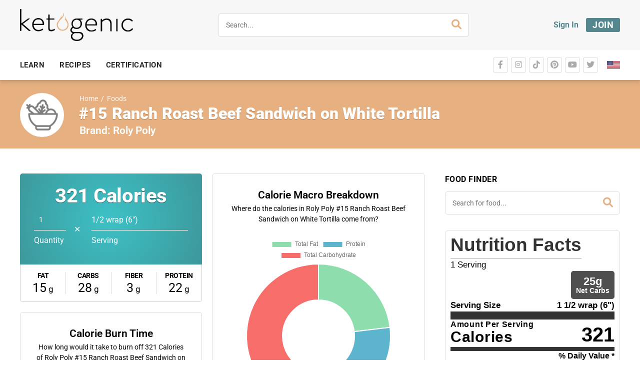

--- FILE ---
content_type: text/css; charset=UTF-8
request_url: https://ketogenic.com/wp-content/plugins/000-new-keto-customizations/shortcodes/ef_vc_anchor/style.min.css?ver=1660934036
body_size: -443
content:
.keto-anchor{visibility:hidden;opacity:0;font-size:1px;position:absolute}body.admin-bar .keto-anchor{top:calc((32px + 60px - 9px) * -1)}body:not(.admin-bar) .keto-anchor{top:calc((60px - 9px) * -1)}

--- FILE ---
content_type: text/css; charset=UTF-8
request_url: https://ketogenic.com/wp-content/plugins/000-new-keto-customizations/shortcodes/ef_vc_gallery/style.min.css?ver=1660934037
body_size: -86
content:
*{box-sizing:border-box}.ef-vc-gallery-slides{display:none}img{vertical-align:middle}.ef-vc-gallery-container{max-width:1000px;position:relative;margin:auto}.ef-vc-gallery-next,.ef-vc-gallery-prev{cursor:pointer;position:absolute;top:50%;width:auto;padding:16px;margin-top:-22px;color:#fff;font-weight:700;font-size:18px;transition:.6s;border-radius:0 3px 3px 0;user-select:none}.ef-vc-gallery-next{right:0;border-radius:3px 0 0 3px}.ef-vc-gallery-next:hover,.ef-vc-gallery-prev:hover{background-color:rgba(0,0,0,.8);color:#fff}.ef-vc-gallery-text{color:#f2f2f2;font-size:15px;padding:8px 12px;position:absolute;bottom:8px;width:100%;text-align:center}.ef-vc-gallery-numbertext{color:#f2f2f2;font-size:12px;padding:8px 12px;position:absolute;top:0}.ef-vc-gallery-dot{cursor:pointer;height:15px;width:15px;margin:0 2px;background-color:#bbb;border-radius:50%;display:inline-block;transition:background-color .6s}.ef-vc-gallery-active,.ef-vc-gallery-dot:hover{background-color:#717171}.ef-vc-gallery-fade{-webkit-animation-name:fade;-webkit-animation-duration:.5s;animation-name:fade;animation-duration:.5s}@-webkit-keyframes fade{from{opacity:.4}to{opacity:1}}@keyframes fade{from{opacity:.4}to{opacity:1}}@media only screen and (max-width:300px){.ef-vc-gallery-next,.ef-vc-gallery-prev,.ef-vc-gallery-text{font-size:11px}}

--- FILE ---
content_type: text/css; charset=UTF-8
request_url: https://ketogenic.com/wp-content/plugins/000-new-keto-customizations/shortcodes/ef_join_toggle/style.min.css?ver=1660934037
body_size: -454
content:
.ef_join_toggle_contianer{display:flex;justify-content:center;margin-top:20px}.ef_join_toggle_toggler{margin:0 10px}.ef_join_toggle_option{line-height:28px}[data-ef_join_toggle=annual]{display:none}

--- FILE ---
content_type: text/css; charset=UTF-8
request_url: https://ketogenic.com/wp-content/plugins/000-new-keto-customizations/shortcodes/ef_popular_sidebar/style.min.css?ver=1759231650
body_size: 200
content:
.elementor-2686 .elementor-element.elementor-element-004a4c2.elementor-view-stacked .elementor-icon{background-color:#53878d}.elementor-2686 .elementor-element.elementor-element-004a4c2.elementor-view-default .elementor-icon,.elementor-2686 .elementor-element.elementor-element-004a4c2.elementor-view-framed .elementor-icon{fill:#53878d;color:#53878d;border-color:#53878d}.elementor-2686 .elementor-element.elementor-element-004a4c2.elementor-position-right .elementor-icon-box-icon{margin-left:10px}.elementor-2686 .elementor-element.elementor-element-004a4c2.elementor-position-left .elementor-icon-box-icon{margin-right:10px}.elementor-2686 .elementor-element.elementor-element-004a4c2.elementor-position-top .elementor-icon-box-icon{margin-bottom:10px}.elementor-2686 .elementor-element.elementor-element-004a4c2 .elementor-icon{font-size:23px}.elementor-2686 .elementor-element.elementor-element-004a4c2 .elementor-icon i{transform:rotate(0)}.elementor-2686 .elementor-element.elementor-element-004a4c2 .elementor-icon-box-wrapper{text-align:left;display:flex!important}.elementor-2686 .elementor-element.elementor-element-004a4c2 .elementor-icon-box-title{color:#000}.elementor-2686 .elementor-element.elementor-element-004a4c2 .elementor-icon-box-title,.elementor-2686 .elementor-element.elementor-element-004a4c2 .elementor-icon-box-title a{font-family:Roboto,Sans-serif;font-size:17px;font-weight:600}.elementor-2686 .elementor-element.elementor-element-a95d9ae .elementor-button{font-family:Roboto,Sans-serif;font-weight:500;fill:#000;color:#000;background-color:#00000000}.elementor-2686 .elementor-element.elementor-element-a95d9ae>.elementor-widget-container{margin:0;padding:0}.elementor-2686 .elementor-element.elementor-element-fd35094 .elementor-button{font-family:Roboto,Sans-serif;font-weight:600;fill:#53878d;color:#53878d;background-color:#00000000}.elementor-2686 .elementor-element.elementor-element-004a4c2{margin:0}.elementor-2686 .elementor-element.elementor-element-004a4c2 .elementor-icon-box-icon{margin-right:10px!important;margin-bottom:0!important}.elementor-2686 .elementor-element.elementor-element-a95d9ae,.elementor-2686 .elementor-element.elementor-element-a95d9ae a,.elementor-2686 .elementor-element.elementor-element-a95d9ae span{padding:0;margin:0}.elementor-2686 .elementor-element.elementor-element-a95d9ae a{padding:10px;width:100%}.elementor-2686 .elementor-element.elementor-element-a95d9ae{float:left;display:block;width:50%;border-bottom:2px solid #cbcbcb}.elementor-2686 .elementor-element.elementor-element-fd35094,.elementor-2686 .elementor-element.elementor-element-fd35094 a,.elementor-2686 .elementor-element.elementor-element-fd35094 span{padding:0;margin:0}.elementor-2686 .elementor-element.elementor-element-fd35094 a{padding:10px;width:100%}.elementor-2686 .elementor-element.elementor-element-fd35094{float:left;display:block;width:50%;border-bottom:2px solid #53878d}.elementor-2686 .elementor-element.elementor-element-2fd1f8e{clear:both;margin-bottom:0!important}.elementor-2686 .elementor-element.elementor-element-2fd1f8e .container_{display:flex;align-items:center;padding-top:20px;padding-bottom:20px;border-bottom:1px solid #cbcbcb}.elementor-2686 .elementor-element.elementor-element-2fd1f8e .container_ .left_{min-width:50px;text-align:center;font-weight:700;font-size:28px;color:#53878d}.elementor-2686 .elementor-element.elementor-element-2fd1f8e .container_ .right_{font-weight:700;font-size:20px}.elementor-2686 .elementor-element.elementor-element-2fd1f8e .container_ .right_ a{color:#000}.elementor-2686 .elementor-element.elementor-element-2fd1f8e .container_ .right_ a:hover{color:#53878d}.elementor-2686 .elementor-element.elementor-element-d10a2dc{clear:both}.elementor-2686 .elementor-element.elementor-element-d10a2dc .container_{display:flex;align-items:center;padding-top:10px;padding-bottom:20px;border-bottom:1px solid #cbcbcb}.elementor-2686 .elementor-element.elementor-element-d10a2dc .container_ .left_{min-width:50px;text-align:center;font-weight:700;font-size:28px;color:#53878d}.elementor-2686 .elementor-element.elementor-element-d10a2dc .container_ .right_{font-weight:700;font-size:20px}.elementor-2686 .elementor-element.elementor-element-d10a2dc .container_ .right_ a{color:#000}.elementor-2686 .elementor-element.elementor-element-d10a2dc .container_ .right_ a:hover{color:#53878d}.elementor-620475 .elementor-element.elementor-element-004a4c2.elementor-view-stacked .elementor-icon{background-color:#53878d}.elementor-620475 .elementor-element.elementor-element-004a4c2.elementor-view-default .elementor-icon,.elementor-620475 .elementor-element.elementor-element-004a4c2.elementor-view-framed .elementor-icon{fill:#53878d;color:#53878d;border-color:#53878d}.elementor-620475 .elementor-element.elementor-element-004a4c2.elementor-position-right .elementor-icon-box-icon{margin-left:10px}.elementor-620475 .elementor-element.elementor-element-004a4c2.elementor-position-left .elementor-icon-box-icon{margin-right:10px}.elementor-620475 .elementor-element.elementor-element-004a4c2.elementor-position-top .elementor-icon-box-icon{margin-bottom:10px}.elementor-620475 .elementor-element.elementor-element-004a4c2 .elementor-icon{font-size:23px}.elementor-620475 .elementor-element.elementor-element-004a4c2 .elementor-icon i{transform:rotate(0)}.elementor-620475 .elementor-element.elementor-element-004a4c2 .elementor-icon-box-wrapper{text-align:left;display:flex!important}.elementor-620475 .elementor-element.elementor-element-004a4c2 .elementor-icon-box-title{color:#000}.elementor-620475 .elementor-element.elementor-element-004a4c2 .elementor-icon-box-title,.elementor-620475 .elementor-element.elementor-element-004a4c2 .elementor-icon-box-title a{font-family:Roboto,Sans-serif;font-size:17px;font-weight:600}.elementor-620475 .elementor-element.elementor-element-a95d9ae .elementor-button{font-family:Roboto,Sans-serif;font-weight:500;fill:#000;color:#000;background-color:#00000000}.elementor-620475 .elementor-element.elementor-element-a95d9ae>.elementor-widget-container{margin:0;padding:0}.elementor-620475 .elementor-element.elementor-element-fd35094 .elementor-button{font-family:Roboto,Sans-serif;font-weight:600;fill:#53878d;color:#53878d;background-color:#00000000}.elementor-620475 .elementor-element.elementor-element-004a4c2{margin:0}.elementor-620475 .elementor-element.elementor-element-004a4c2 .elementor-icon-box-icon{margin-right:10px!important;margin-bottom:0!important}.elementor-620475 .elementor-element.elementor-element-a95d9ae,.elementor-620475 .elementor-element.elementor-element-a95d9ae a,.elementor-620475 .elementor-element.elementor-element-a95d9ae span{padding:0;margin:0}.elementor-620475 .elementor-element.elementor-element-a95d9ae a{padding:10px;width:100%}.elementor-620475 .elementor-element.elementor-element-a95d9ae{float:left;display:block;width:50%;border-bottom:2px solid #cbcbcb}.elementor-620475 .elementor-element.elementor-element-fd35094,.elementor-620475 .elementor-element.elementor-element-fd35094 a,.elementor-620475 .elementor-element.elementor-element-fd35094 span{padding:0;margin:0}.elementor-620475 .elementor-element.elementor-element-fd35094 a{padding:10px;width:100%}.elementor-620475 .elementor-element.elementor-element-fd35094{float:left;display:block;width:50%;border-bottom:2px solid #53878d}.elementor-620475 .elementor-element.elementor-element-2fd1f8e{clear:both;margin-bottom:0!important}.elementor-620475 .elementor-element.elementor-element-2fd1f8e .container_{display:flex;align-items:center;padding-top:20px;padding-bottom:20px;border-bottom:1px solid #cbcbcb}.elementor-620475 .elementor-element.elementor-element-2fd1f8e .container_ .left_{min-width:50px;text-align:center;font-weight:700;font-size:28px;color:#53878d}.elementor-620475 .elementor-element.elementor-element-2fd1f8e .container_ .right_{font-weight:700;font-size:20px}.elementor-620475 .elementor-element.elementor-element-2fd1f8e .container_ .right_ a{color:#000}.elementor-620475 .elementor-element.elementor-element-2fd1f8e .container_ .right_ a:hover{color:#53878d}.elementor-620475 .elementor-element.elementor-element-d10a2dc{clear:both}.elementor-620475 .elementor-element.elementor-element-d10a2dc .container_{display:flex;align-items:center;padding-top:10px;padding-bottom:20px;border-bottom:1px solid #cbcbcb}.elementor-620475 .elementor-element.elementor-element-d10a2dc .container_ .left_{min-width:50px;text-align:center;font-weight:700;font-size:28px;color:#53878d}.elementor-620475 .elementor-element.elementor-element-d10a2dc .container_ .right_{font-weight:700;font-size:20px}.elementor-620475 .elementor-element.elementor-element-d10a2dc .container_ .right_ a{color:#000}.elementor-620475 .elementor-element.elementor-element-d10a2dc .container_ .right_ a:hover{color:#53878d}.button_container_all_time *,.button_container_this_week *{transition:none!important}

--- FILE ---
content_type: text/css; charset=UTF-8
request_url: https://ketogenic.com/wp-content/themes/ketogenic-theme/dist/main.css?ver=1725291417
body_size: 9533
content:
@import url(https://fonts.googleapis.com/css2?family=Roboto:wght@400;700;900&display=swap);
a,abbr,acronym,address,applet,article,aside,audio,b,big,blockquote,body,canvas,caption,center,cite,code,dd,del,details,dfn,div,dl,dt,em,embed,fieldset,figcaption,figure,footer,form,h1,h2,h3,h4,h5,h6,header,hgroup,html,i,iframe,img,ins,kbd,label,legend,li,mark,menu,nav,object,ol,output,p,pre,q,ruby,s,samp,section,small,span,strike,strong,sub,summary,sup,table,tbody,td,tfoot,th,thead,time,tr,tt,u,ul,var,video{border:0;font-size:100%;font:inherit;margin:0;padding:0;vertical-align:baseline}article,aside,details,figcaption,figure,footer,header,hgroup,menu,nav,section{display:block}body{line-height:1}ol,ul{list-style:none}blockquote,q{quotes:none}blockquote:after,blockquote:before,q:after,q:before{content:"";content:none}table{border-collapse:collapse;border-spacing:0}html{font-size:16px}body,button,input,select,textarea{font-family:Roboto,sans-serif;font-size:1rem}body{display:flex;flex-direction:column;min-height:100vh}body.admin-bar{min-height:calc(100vh - 32px)}body *{box-sizing:border-box}a{color:#e6b081;text-decoration:none}a:hover{color:#222}body address,body p{font-size:1.05rem;font-weight:400;line-height:1.6rem}body h1{font-size:2rem}body h1,body h2{font-weight:600;line-height:1.5rem}body h2{font-size:1.5rem}body h3{font-size:1.3rem}body h3,body h4{font-weight:600;line-height:1.5rem}body h4{font-size:1.2rem}body h5{font-size:1.1rem;font-size:.9rem;font-weight:600;line-height:1.5rem}button,input[type=button],input[type=submit]{cursor:pointer}input[type=email],input[type=number],input[type=password],input[type=tel],input[type=text],input[type=url],textarea{background:#fff;border:none;border-radius:3px;box-shadow:inset 0 0 0 1px #ddd;font-size:.9rem;height:40px;line-height:40px;padding:0 10px}body #keto-main-wrapper .keto-button{background:#9ec18b;border-radius:5px;color:#fff;cursor:pointer;display:inline-block;font-size:1rem;font-weight:400;line-height:1;padding:10px 15px}body #keto-main-wrapper .keto-button.teal{background:#53878d}body #keto-main-wrapper .keto-button.teal:hover{background:#222}body #keto-main-wrapper .keto-button.white{background:#fff;box-shadow:inset 0 0 0 1px rgba(0,0,0,.1);color:#444}body #keto-main-wrapper .keto-button.white:hover{background:#f2f2f2;color:#000}body #keto-main-wrapper .keto-button.gray{background:#eee;color:#444}body #keto-main-wrapper .keto-button.gray:hover{background:#e5e5e5;color:#333}body #keto-main-wrapper .keto-button.large{font-size:1.1rem;padding:15px 20px}body #keto-main-wrapper .keto-button.full{display:block;text-align:center;width:100%}body .njt-nofi-notification-bar .njt-nofi-content{height:45px}body nav#keto-mobile-nav{display:none}body header#keto-site-header{background:#292929;font-family:Roboto,sans-serif;height:100px;width:100%}body header#keto-site-header.sticky{margin:0 0 60px}body header#keto-site-header .ksh-shell{align-items:center;display:flex;height:100px;justify-content:space-between;margin:0 auto;max-width:1300px;padding:0 40px;width:100%}body header#keto-site-header .mobile-left,body header#keto-site-header .mobile-right{color:#fff;display:none;font-size:19px;margin:0 -8px}body header#keto-site-header .mobile-left>div,body header#keto-site-header .mobile-right>div{align-items:center;cursor:pointer;display:flex;justify-content:space-between;padding:0 6px}body header#keto-site-header .mobile-left>div a,body header#keto-site-header .mobile-left>div a i.fas:hover,body header#keto-site-header .mobile-left>div a:hover,body header#keto-site-header .mobile-right>div a,body header#keto-site-header .mobile-right>div a i.fas:hover,body header#keto-site-header .mobile-right>div a:hover{color:#fff}body header#keto-site-header .mobile-left>div .fa-bars,body header#keto-site-header .mobile-left>div .fa-times,body header#keto-site-header .mobile-right>div .fa-bars,body header#keto-site-header .mobile-right>div .fa-times{font-size:22px}body header#keto-site-header .mobile-left>div.join-button>a,body header#keto-site-header .mobile-left>div.join-button>span,body header#keto-site-header .mobile-right>div.join-button>a,body header#keto-site-header .mobile-right>div.join-button>span{margin:0 0 0 5px}body header#keto-site-header .mobile-right .mobile-user-icon{padding-bottom:7px;padding-top:7px}body header#keto-site-header .logo{display:block;height:auto;width:auto}body header#keto-site-header .logo img{display:block;height:auto;margin:0;width:226px}body header#keto-site-header .search{height:46px;position:relative;width:500px}body header#keto-site-header .search input[type=text]{-webkit-appearance:none;background:#fff;border:none;color:#333;display:block;height:46px;padding:12px 15px;width:500px}body header#keto-site-header .search .searchclose{display:none}body header#keto-site-header .search #searchsubmit{background:transparent;border:hidden;border-radius:0 4px 4px 0;display:inline-block;font-size:14px;font-weight:500;height:46px;opacity:1;opacity:0;outline:medium none;padding:0 20px;position:absolute;right:0;text-indent:-90000px;text-indent:0;top:0;vertical-align:middle;width:46px}body header#keto-site-header .search form:before{color:#e6b081;content:"";font-family:FontAwesome;font-size:20px;margin:-11px 0 0;position:absolute;right:14px;top:50%;transition:all .3s linear 0s}body header#keto-site-header .account-container{padding-bottom:12px;padding-top:12px;-webkit-user-select:none;-moz-user-select:none;user-select:none}body header#keto-site-header .account{align-items:center;cursor:pointer;display:flex;justify-content:space-around}body header#keto-site-header .account .avatar{height:38px;margin:0 15px 0 0;width:38px}body header#keto-site-header .account .avatar img{border-radius:50%;display:block;height:38px;margin:0;width:38px}body header#keto-site-header .account .user{display:flex;flex-direction:column;line-height:1}body header#keto-site-header .account .user .name{color:#fff;font-size:19px;font-weight:700;line-height:25px}body header#keto-site-header .account .user .links{color:#fff;font-size:14px;font-weight:400;line-height:20px}body header#keto-site-header .account .user .links a{color:#fff}body header#keto-site-header .account .user .links span{color:hsla(0,0%,100%,.25)}body header#keto-site-header .account .user .links .link-account{color:#e6b081;font-weight:700}body header#keto-site-header .account .account-arrow{margin-left:15px}body header#keto-site-header .account-hover-menu{background-color:#fff;border-radius:10px;display:none;margin-top:10px;position:absolute;z-index:9999999}body header#keto-site-header .account-hover-menu ul li{display:block}body header#keto-site-header .account-hover-menu ul li a{align-items:center;color:#000;display:flex;padding:12px 15px!important;padding:5px}body header#keto-site-header .account-hover-menu ul li a .item-icon{margin-right:10px;width:20px}body header#keto-site-header .account-hover-menu ul li a .item-icon img{display:block;filter:brightness(0);height:auto;max-width:16px;width:100%}body header#keto-site-header .account-hover-menu ul li:hover{background-color:#eee}body header#keto-site-header .account-hover-menu ul li:first-child{border-top-left-radius:10px;border-top-right-radius:10px}body header#keto-site-header .account-hover-menu ul li:first-child a{padding-top:17px!important}body header#keto-site-header .account-hover-menu ul li:last-child{border-bottom-left-radius:10px;border-bottom-right-radius:10px}body header#keto-site-header .sign-in>a{color:#fff}body header#keto-site-header .sign-in>a:hover{color:#e6b081}body header#keto-site-header .join-button>a,body header#keto-site-header .join-button>span{background:#53878d;border-radius:3px;color:#fff;cursor:pointer;display:inline-block;font-size:18px;font-weight:700;letter-spacing:.03rem;margin-left:15px;padding:5px 13px;text-transform:uppercase}body header#keto-site-header .join-button>a:hover,body header#keto-site-header .join-button>span:hover{background:#347479}body.fixed-header{padding-top:60px}body.fixed-header nav#keto-site-nav{box-shadow:0 10px 50px rgba(0,0,0,.35);left:0;position:fixed;top:0;transform:translateZ(0);transition:transform .2s cubic-bezier(.245,0,.205,1);width:100%}body.fixed-header.notibar-showing{padding-top:105px!important}body.fixed-header.notibar-showing nav#keto-site-nav{top:45px}body.fixed-header.admin-bar nav#keto-site-nav{top:32px}body.fixed-header.admin-bar.notibar-showing nav#keto-site-nav{top:77px}body nav#keto-site-nav{background:#fff;box-shadow:0 2px 2px rgba(0,0,0,.05),0 4px 4px rgba(0,0,0,.05),0 8px 8px rgba(0,0,0,.05);font-family:Roboto,sans-serif;height:60px;position:relative;width:100%;z-index:99999}body nav#keto-site-nav .ksh-shell{align-items:center;display:flex;height:60px;justify-content:space-between;margin:0 auto;max-width:1300px;padding:0 40px;width:100%}body nav#keto-site-nav .keto-menu-container{margin:0 0 0 -15px}body nav#keto-site-nav .keto-menu-container ul{display:flex;list-style:none;margin:0;padding:0}body nav#keto-site-nav .keto-menu-container li{margin:0;padding:0}body nav#keto-site-nav .keto-menu-container>ul>li{display:inline-block;font-size:15px;font-weight:700;letter-spacing:.03rem;line-height:60px;margin:0;padding:0 15px;text-transform:uppercase}body nav#keto-site-nav .keto-menu-container>ul>li:hover{box-shadow:inset 0 -4px 0 0 #e6b081}body nav#keto-site-nav .keto-menu-container>ul>li:first-child{margin-left:0}body nav#keto-site-nav .keto-menu-container>ul>li>a,body nav#keto-site-nav .keto-menu-container>ul>li>a>div,body nav#keto-site-nav .keto-menu-container>ul>li>span>div{color:#292929}body nav#keto-site-nav .keto-menu-container>ul>li>span{cursor:default}body nav#keto-site-nav .keto-menu-container>ul>li>div{background:#fff;box-shadow:inset 0 1px 0 0 #e5e5e5,0 2px 2px rgba(0,0,0,.05),0 4px 4px rgba(0,0,0,.05),0 8px 8px rgba(0,0,0,.05);left:0;opacity:0;position:absolute;right:0;top:60px;visibility:hidden;width:100%}body nav#keto-site-nav .keto-menu-container>ul>li>div>div{display:flex;margin:0 auto;max-width:1300px;padding:30px 30px 20px;width:100%}body nav#keto-site-nav .keto-menu-container>ul>li>div>div div.keto-dropdown-featured-image .post-img-container{height:calc(100% - 33px);overflow:hidden;position:relative;width:100%}body nav#keto-site-nav .keto-menu-container>ul>li>div>div div.keto-dropdown-featured-image .post-img-container:hover a.post-img-link img.post-img{transform:scale(1.1)}body nav#keto-site-nav .keto-menu-container>ul>li>div>div div.keto-dropdown-featured-image .post-img-container>a.post-img-link{border-radius:10px;display:flex;height:100%;overflow:hidden;position:relative;width:100%}body nav#keto-site-nav .keto-menu-container>ul>li>div>div div.keto-dropdown-featured-image .post-img-container>a.post-img-link img.post-img{border-radius:10px;height:100%;height:190px;-o-object-fit:cover;object-fit:cover;-o-object-position:center;object-position:center;transform:scale(1);transition:.35s;width:100%}body nav#keto-site-nav .keto-menu-container>ul>li>div>div div.keto-dropdown-featured-image .post-img-container>a.post-img-link span.in-img-bg{background:linear-gradient(180deg,rgba(0,0,0,.05) 37.27%,rgba(0,0,0,.45) 63.73%,rgba(0,0,0,.55));content:"";display:block;height:100%;left:0;position:absolute;top:0;width:100%}body nav#keto-site-nav .keto-menu-container>ul>li>div>div div.keto-dropdown-featured-image .post-img-container>a.post-img-link span.in-img-post-title{bottom:4px;color:#fff;font-size:20px;left:0;line-height:1.2;padding:15px;position:absolute;text-transform:none}body nav#keto-site-nav .keto-menu-container>ul>li>div>div div.keto-dropdown-featured-image .post-img-container>a.post-img-link img.in-img-post-author-img{border-radius:50%;bottom:18px;color:#fff;height:30px;left:20px;line-height:1.2;position:absolute;width:30px}body nav#keto-site-nav .keto-menu-container>ul>li>div>div div.keto-dropdown-featured-image .post-img-container>a.post-img-link span.in-img-post-author{bottom:32px;color:#fff;font-size:14px;left:65px;line-height:1.2;position:absolute;text-transform:none}body nav#keto-site-nav .keto-menu-container>ul>li>div>div div.keto-dropdown-featured-image .post-img-container>a.post-img-link span.in-img-post-time-since{bottom:15px;color:#fff;color:#ccc;font-size:13px;font-weight:500;left:65px;line-height:1.2;position:absolute;text-transform:none}body nav#keto-site-nav .keto-menu-container>ul>li>div>div div.keto-dropdown-featured-image .post-img-container span.post-img-category-names{color:#fff;font-size:26px;left:5px;line-height:1.2;position:absolute;text-transform:none;top:7px}body nav#keto-site-nav .keto-menu-container>ul>li>div>div div.keto-dropdown-featured-image .post-img-container span.post-img-category-names .post-img-category-name{background-color:#fff;border-radius:20px;color:#000;font-size:12px;font-weight:500;margin:8px;padding:5px 15px}body nav#keto-site-nav .keto-menu-container>ul>li>div>div div.keto-dropdown-featured-image .post-img-container span.post-img-category-names .post-img-category-name:hover{color:#d59f70}body nav#keto-site-nav .keto-menu-container>ul>li>div>div div.keto-dropdown-featured-image .feat-img-description{font-weight:400;margin-top:20px}body nav#keto-site-nav .keto-menu-container>ul>li>div>div div.keto-dropdown-featured-image .feat-img-more-link{margin-top:20px}body nav#keto-site-nav .keto-menu-container>ul>li>div>div>div.keto-dropdown-image{margin-bottom:10px;width:25%}body nav#keto-site-nav .keto-menu-container>ul>li>div>div>div.keto-dropdown-image>h6{font-size:18px;line-height:1}body nav#keto-site-nav .keto-menu-container>ul>li>div>div>div.keto-dropdown-image>h6 a{float:right}body nav#keto-site-nav .keto-menu-container>ul>li>div>div>div.keto-dropdown-image>h6:after{clear:both;content:"";display:block}body nav#keto-site-nav .keto-menu-container>ul>li>div>div>div.keto-dropdown-image .post-img-container{height:calc(100% - 33px);overflow:hidden;position:relative;width:100%}body nav#keto-site-nav .keto-menu-container>ul>li>div>div>div.keto-dropdown-image .post-img-container:hover a.post-img-link img.post-img{transform:scale(1.1)}body nav#keto-site-nav .keto-menu-container>ul>li>div>div>div.keto-dropdown-image .post-img-container>a.post-img-link{border-radius:10px;display:block;height:100%;overflow:hidden;position:relative;width:100%}body nav#keto-site-nav .keto-menu-container>ul>li>div>div>div.keto-dropdown-image .post-img-container>a.post-img-link img.post-img{border-radius:10px;filter:brightness(.85);height:100%;-o-object-fit:cover;object-fit:cover;-o-object-position:center;object-position:center;transform:scale(1);transition:.35s;width:100%}body nav#keto-site-nav .keto-menu-container>ul>li>div>div>div.keto-dropdown-image .post-img-container>a.post-img-link span.in-img-bg{background:linear-gradient(180deg,rgba(0,0,0,.05) 37.27%,rgba(0,0,0,.45) 63.73%,rgba(0,0,0,.55));content:"";display:block;height:100%;left:0;position:absolute;top:0;width:100%}body nav#keto-site-nav .keto-menu-container>ul>li>div>div>div.keto-dropdown-image .post-img-container>a.post-img-link span.in-img-post-title{bottom:60px;color:#fff;font-size:26px;left:0;line-height:1.2;padding:15px;position:absolute;text-transform:none}body nav#keto-site-nav .keto-menu-container>ul>li>div>div>div.keto-dropdown-image .post-img-container>a.post-img-link img.in-img-post-author-img{border-radius:50%;bottom:20px;color:#fff;height:40px;left:20px;line-height:1.2;position:absolute;width:40px}body nav#keto-site-nav .keto-menu-container>ul>li>div>div>div.keto-dropdown-image .post-img-container>a.post-img-link span.in-img-post-author{bottom:40px;color:#fff;font-size:18px;left:80px;line-height:1.2;position:absolute;text-transform:none}body nav#keto-site-nav .keto-menu-container>ul>li>div>div>div.keto-dropdown-image .post-img-container>a.post-img-link span.in-img-post-time-since{bottom:20px;color:#fff;color:#ccc;font-size:15px;font-weight:500;left:80px;line-height:1.2;position:absolute;text-transform:none}body nav#keto-site-nav .keto-menu-container>ul>li>div>div>div.keto-dropdown-image .post-img-container span.post-img-category-names{color:#fff;font-size:26px;left:10px;line-height:1.2;position:absolute;text-transform:none;top:20px}body nav#keto-site-nav .keto-menu-container>ul>li>div>div>div.keto-dropdown-image .post-img-container span.post-img-category-names .post-img-category-name{background-color:#fff;border-radius:20px;color:#000;font-size:16px;font-weight:500;margin:8px;padding:5px 15px}body nav#keto-site-nav .keto-menu-container>ul>li>div>div>div.keto-dropdown-image .post-img-container span.post-img-category-names .post-img-category-name:hover{color:#d59f70}body nav#keto-site-nav .keto-menu-container>ul>li>div>div>ul{align-content:flex-start;display:flex;flex:1;flex-wrap:wrap}body nav#keto-site-nav .keto-menu-container>ul>li>div>div>ul.has-image>li{width:calc(33.3% - 40px)}body nav#keto-site-nav .keto-menu-container>ul>li>div>div>ul.has-image>li.keto-dropdown-empty{height:0;width:100%}body nav#keto-site-nav .keto-menu-container>ul>li>div>div>ul>li{letter-spacing:normal;line-height:1;margin-right:40px;position:relative;text-transform:none;width:calc(25% - 40px)}body nav#keto-site-nav .keto-menu-container>ul>li>div>div>ul>li>div>div>ul{flex-direction:column}body nav#keto-site-nav .keto-menu-container>ul>li>div>div>ul>li>div>div>ul>li>a{align-items:center;background-color:#f3f4f6;border-radius:4px;display:flex;height:40px;margin-bottom:7px;padding:15px}body nav#keto-site-nav .keto-menu-container>ul>li>div>div>ul>li>div>div>ul>li>a:hover{background-color:#e5e7eb}body nav#keto-site-nav .keto-menu-container>ul>li>div>div>ul>li>div>div>ul>li>a .icon{background-color:#53878d!important;border-radius:50%;color:#fff!important;font-size:13px;height:25px;line-height:25px;margin-right:20px;text-align:center;width:25px}body nav#keto-site-nav .keto-menu-container>ul>li>div>div>ul>li>div>div>ul>li>a .title{color:#222;font-weight:400}body nav#keto-site-nav .keto-menu-container>ul>li>div>div>ul>li.keto-dropdown-title{color:#222;font-size:20px;line-height:1.5;margin:0 10px;min-width:100%;text-transform:none;width:100%}body nav#keto-site-nav .keto-menu-container>ul>li>div>div>ul>li.keto-dropdown-desc{color:#222;font-size:16px;font-weight:400;line-height:1.7;min-width:100%;padding-bottom:20px;text-transform:none;width:100%}body nav#keto-site-nav .keto-menu-container>ul>li>div>div>ul>li.keto-dropdown-empty{height:0;width:100%}body nav#keto-site-nav .keto-menu-container>ul>li>div>div>ul>li.keto-dropdown-extra{color:#222;font-size:16px;font-weight:400;line-height:1.7;min-width:100%;padding-bottom:10px;text-align:center;text-transform:none;width:100%}body nav#keto-site-nav .keto-menu-container>ul>li>div>div>ul>li.keto-dropdown-extra span{padding-left:5px;padding-right:5px}body nav#keto-site-nav .keto-menu-container>ul>li>div>div>ul>li.menu-item:first-child a .icon,body nav#keto-site-nav .keto-menu-container>ul>li>div>div>ul>li.menu-item:nth-child(11) a .icon,body nav#keto-site-nav .keto-menu-container>ul>li>div>div>ul>li.menu-item:nth-child(16) a .icon,body nav#keto-site-nav .keto-menu-container>ul>li>div>div>ul>li.menu-item:nth-child(21) a .icon,body nav#keto-site-nav .keto-menu-container>ul>li>div>div>ul>li.menu-item:nth-child(6) a .icon{background-color:rgba(249,70,66,.15);color:#f94642}body nav#keto-site-nav .keto-menu-container>ul>li>div>div>ul>li.menu-item:nth-child(12) a .icon,body nav#keto-site-nav .keto-menu-container>ul>li>div>div>ul>li.menu-item:nth-child(17) a .icon,body nav#keto-site-nav .keto-menu-container>ul>li>div>div>ul>li.menu-item:nth-child(2) a .icon,body nav#keto-site-nav .keto-menu-container>ul>li>div>div>ul>li.menu-item:nth-child(22) a .icon,body nav#keto-site-nav .keto-menu-container>ul>li>div>div>ul>li.menu-item:nth-child(7) a .icon{background-color:rgba(108,136,249,.15);color:#6c88f9}body nav#keto-site-nav .keto-menu-container>ul>li>div>div>ul>li.menu-item:nth-child(13) a .icon,body nav#keto-site-nav .keto-menu-container>ul>li>div>div>ul>li.menu-item:nth-child(18) a .icon,body nav#keto-site-nav .keto-menu-container>ul>li>div>div>ul>li.menu-item:nth-child(23) a .icon,body nav#keto-site-nav .keto-menu-container>ul>li>div>div>ul>li.menu-item:nth-child(3) a .icon,body nav#keto-site-nav .keto-menu-container>ul>li>div>div>ul>li.menu-item:nth-child(8) a .icon{background-color:rgba(27,201,142,.15);color:#1bc98e}body nav#keto-site-nav .keto-menu-container>ul>li>div>div>ul>li.menu-item:nth-child(14) a .icon,body nav#keto-site-nav .keto-menu-container>ul>li>div>div>ul>li.menu-item:nth-child(19) a .icon,body nav#keto-site-nav .keto-menu-container>ul>li>div>div>ul>li.menu-item:nth-child(24) a .icon,body nav#keto-site-nav .keto-menu-container>ul>li>div>div>ul>li.menu-item:nth-child(4) a .icon,body nav#keto-site-nav .keto-menu-container>ul>li>div>div>ul>li.menu-item:nth-child(9) a .icon{background-color:rgba(253,161,32,.15);color:#fda120}body nav#keto-site-nav .keto-menu-container>ul>li>div>div>ul>li.menu-item:nth-child(10) a .icon,body nav#keto-site-nav .keto-menu-container>ul>li>div>div>ul>li.menu-item:nth-child(15) a .icon,body nav#keto-site-nav .keto-menu-container>ul>li>div>div>ul>li.menu-item:nth-child(20) a .icon,body nav#keto-site-nav .keto-menu-container>ul>li>div>div>ul>li.menu-item:nth-child(25) a .icon,body nav#keto-site-nav .keto-menu-container>ul>li>div>div>ul>li.menu-item:nth-child(5) a .icon{background-color:rgba(47,175,190,.15);color:#2fafbe}body nav#keto-site-nav .keto-menu-container>ul>li>div>div>ul>li.menu-item>span{align-items:center;display:flex;height:40px}body nav#keto-site-nav .keto-menu-container>ul>li>div>div>ul>li.menu-item>span .title{color:#222;font-size:18px;font-weight:400;font-weight:500;line-height:1;padding-right:20px;text-transform:none}body nav#keto-site-nav .keto-menu-container>ul>li>div>div>ul>li.menu-item>a{align-items:center;display:flex;height:40px}body nav#keto-site-nav .keto-menu-container>ul>li>div>div>ul>li.menu-item>a .icon{background-color:rgba(47,175,190,.15);border-radius:50%;color:#53878d;font-size:20px;height:40px;line-height:40px;margin-right:20px;text-align:center;width:40px}body nav#keto-site-nav .keto-menu-container>ul>li>div>div>ul>li.menu-item>a .title{color:#222;font-size:18px;font-weight:400;font-weight:500;line-height:1;padding-right:20px;text-transform:none}body nav#keto-site-nav .keto-menu-container>ul>li>div>div>ul>li.menu-item>a:after{background:url([data-uri]) 50% no-repeat;background-size:auto;background-size:contain;content:"";height:12px;opacity:.7;position:absolute;right:4px;top:12px;transition:right .1s ease-out;width:6px}body nav#keto-site-nav .keto-menu-container>ul>li>div>div>ul>li.menu-item>a:hover:after{filter:brightness(0) saturate(100%) invert(74%) sepia(34%) saturate(441%) hue-rotate(344deg) brightness(94%) contrast(90%);right:2px}body nav#keto-site-nav .keto-menu-container>ul>li>div>div>ul>li.menu-item>a:hover .title{color:#e6b081}body nav#keto-site-nav .keto-menu-container>ul>li>div>div>ul>li.menu-item>p{color:#777;font-size:15px;line-height:1.2;margin-bottom:20px;margin-top:10px}body nav#keto-site-nav .keto-menu-container>ul>li.menu-item-recipes>div>div>ul{flex-direction:column}body nav#keto-site-nav .keto-menu-container>ul>li.menu-item-recipes>div>div>ul>li>a{align-items:center;background-color:#f3f4f6;border-radius:4px;display:flex;height:auto;margin-bottom:5px;padding:9px 5px 9px 15px}body nav#keto-site-nav .keto-menu-container>ul>li.menu-item-recipes>div>div>ul>li>a:after{display:none}body nav#keto-site-nav .keto-menu-container>ul>li.menu-item-recipes>div>div>ul>li>a:hover{background-color:#e5e7eb}body nav#keto-site-nav .keto-menu-container>ul>li.menu-item-recipes>div>div>ul>li>a .icon{background-color:#53878d!important;border-radius:50%;color:#fff!important;display:none;font-size:13px;height:25px;line-height:25px;margin-right:20px;text-align:center;width:25px}body nav#keto-site-nav .keto-menu-container>ul>li.menu-item-recipes>div>div>ul>li>a .title{color:#222!important;font-size:15px;font-weight:400;padding:0}body nav#keto-site-nav .keto-menu-container>ul>li:hover>div{opacity:1;visibility:visible}body nav#keto-site-nav .keto-socials-container ul.keto-socials{align-items:center;display:flex;justify-content:flex-end;list-style:none;margin:0}body nav#keto-site-nav .keto-socials-container ul.keto-socials li a{align-items:center;border-radius:3px;box-shadow:inset 0 0 0 1px #ddd;color:#aaa;display:flex;height:30px;justify-content:center;line-height:1;margin:0 3px;padding:5px;width:30px}body nav#keto-site-nav .keto-socials-container ul.keto-socials li a:hover{background:#f9f9f9;color:#888}body nav#keto-site-nav .keto-socials-container ul.keto-socials li a .fab:hover{color:inherit}body nav#keto-site-nav .keto-socials-container ul.keto-socials li.temp-wpml-switcher>a{background-image:url(/wp-content/uploads/2020/11/the-united-states-flag-icon-free-download.jpg);background-repeat:none;background-size:cover;border-radius:0;box-shadow:none;cursor:default;display:block;height:16px;margin:0 0 0 15px;width:26px}body.admin-bar nav#keto-site-nav.sticky{top:32px}@media screen and (max-width:950px){body{padding-top:60px!important}body header#keto-site-header{height:60px;left:0;position:fixed;top:0;z-index:99999}body header#keto-site-header .ksh-shell{height:60px;padding:0 20px}body header#keto-site-header .account,body header#keto-site-header .search{display:none;left:6px;position:absolute;top:6px;width:calc(100% - 12px)}body header#keto-site-header .account input[type=text],body header#keto-site-header .search input[type=text]{width:100%}body header#keto-site-header .account #searchsubmit,body header#keto-site-header .search #searchsubmit{right:30px}body header#keto-site-header .account form:before,body header#keto-site-header .search form:before{right:44px}body header#keto-site-header .account .searchclose,body header#keto-site-header .search .searchclose{color:#aaa;cursor:pointer;display:block;font-size:28px;margin:-14px 0 0;position:absolute;right:14px;top:50%}body header#keto-site-header .account .searchclose:hover,body header#keto-site-header .search .searchclose:hover{color:#888}body header#keto-site-header .account.mobile-showing,body header#keto-site-header .search.mobile-showing{display:block}body header#keto-site-header .logo img{width:146px}body header#keto-site-header .mobile-left,body header#keto-site-header .mobile-right{display:flex}body.notibar-showing{padding-top:105px!important}body.notibar-showing nav#keto-mobile-nav{top:105px!important}body.notibar-showing header#keto-site-header{top:45px}body.admin-bar header#keto-site-header{top:32px}body.admin-bar.notibar-showing header#keto-site-header{top:77px}body.admin-bar nav#keto-mobile-nav{top:92px}body nav#keto-site-nav{display:none}body nav#keto-mobile-nav{background:#292929;color:#fff;display:block;height:calc(100vh - 60px);left:0;position:fixed;top:60px;width:100%;z-index:99999}body nav#keto-mobile-nav[v-cloak]{display:none}body nav#keto-mobile-nav .ksh-shell{height:calc(100vh - 60px);overflow:auto;padding:25px 30px}body nav#keto-mobile-nav .ksh-shell ul{font-size:22px;line-height:1.7rem;list-style:none;margin:0;padding:0}body nav#keto-mobile-nav .ksh-shell ul li{margin:0;padding:5px 0}body nav#keto-mobile-nav .ksh-shell ul li>a,body nav#keto-mobile-nav .ksh-shell ul li>span{color:#e6b081}body nav#keto-mobile-nav .ksh-shell ul li>a:hover,body nav#keto-mobile-nav .ksh-shell ul li>span:hover{color:#fff}body nav#keto-mobile-nav .ksh-shell ul li.menu-item-has-children{position:relative}body nav#keto-mobile-nav .ksh-shell ul li.menu-item-has-children:after{content:"";display:block;font-family:FontAwesome;position:absolute;right:0;top:4px}body nav#keto-mobile-nav .ksh-shell ul li ul.keto-dropdown{display:none;line-height:1.5;padding:10px 0 5px}body nav#keto-mobile-nav .ksh-shell ul li ul.keto-dropdown li{padding:0}body nav#keto-mobile-nav .ksh-shell ul li ul.keto-dropdown li.keto-dropdown-desc{color:hsla(0,0%,100%,.75);font-size:14px;margin:0 0 10px}body nav#keto-mobile-nav .ksh-shell ul li ul.keto-dropdown li>a{align-items:center;color:hsla(0,0%,100%,.75);display:flex;justify-content:flex-start}body nav#keto-mobile-nav .ksh-shell ul li ul.keto-dropdown li>a>.icon{color:#9ec18b;font-size:20px;margin:0 15px 0 20px;max-width:25px;min-width:25px;text-align:center;width:25px}body nav#keto-mobile-nav .ksh-shell ul li ul.keto-dropdown li>a>.title{font-size:18px;width:100%}body nav#keto-mobile-nav .ksh-shell ul li.active>a,body nav#keto-mobile-nav .ksh-shell ul li.active>a:hover{color:#fff}body nav#keto-mobile-nav .ksh-shell ul li.active ul.keto-dropdown{display:block}}body nav#keto-site-nav .keto-menu-container>ul>li.menu-item-learn>div>div>ul>li:not(.keto-dropdown-empty){margin-right:20px!important;width:calc(25% - 20px)!important}body nav#keto-site-nav .keto-menu-container>ul>li>div>div li.menu-item-quick-tips div.keto-dropdown-featured-image .post-img-container>a.post-img-link img.post-img{-o-object-fit:unset!important;object-fit:unset!important}body nav#keto-site-nav .keto-menu-container>ul>li>div>div li.menu-item.featured-image div.keto-dropdown-featured-image .post-img-container>a.post-img-link span.in-img-bg{background:none!important}body nav#keto-site-nav .keto-menu-container>ul>li.menu-item-learn>div>div>ul>li.menu-item>span{height:20px;margin-bottom:15px}body nav#keto-site-nav .keto-menu-container>ul>li.menu-item-learn>div>div{padding-top:20px}body nav#keto-site-nav .keto-menu-container>ul>li.menu-item-recipes>div>div>div.keto-dropdown-featured-image .post-img-container>a.post-img-link span.in-img-post-time-since,body nav#keto-site-nav .keto-menu-container>ul>li>div>div div.keto-dropdown-featured-image .post-img-container>a.post-img-link img.in-img-post-author-img,body nav#keto-site-nav .keto-menu-container>ul>li>div>div div.keto-dropdown-featured-image .post-img-container>a.post-img-link span.in-img-post-author,body nav#keto-site-nav .keto-menu-container>ul>li>div>div div.keto-dropdown-featured-image .post-img-container>a.post-img-link span.in-img-post-time-since{display:none!important}body nav#keto-site-nav .keto-menu-container>ul>li.menu-item-recipes>div>div>ul>li:not(.keto-dropdown-empty){margin-right:0!important;width:100%!important}body nav#keto-site-nav .keto-menu-container>ul>li.menu-item-recipes>div>div>ul.keto-dropdown{display:none;margin-right:10px}body nav#keto-site-nav .keto-menu-container>ul>li.menu-item-recipes>div>div>div.keto-dropdown-featured-image{flex:1;padding:0 7px!important;text-transform:none}body nav#keto-site-nav .keto-menu-container>ul>li.menu-item-recipes>div>div>div.keto-dropdown-featured-image h5{align-items:center;display:flex;height:25px}body nav#keto-site-nav .keto-menu-container>ul>li.menu-item-recipes>div>div>div.keto-dropdown-featured-image h5 .title{color:#222;font-size:18px;font-weight:500;line-height:1.2;text-align:center;width:100%}body nav#keto-site-nav .keto-menu-container>ul>li.menu-item-recipes>div>div>div.keto-dropdown-featured-image .post-img-container{height:auto!important}body nav#keto-site-nav .keto-menu-container>ul>li.menu-item-recipes>div>div>div.keto-dropdown-featured-image .post-img-container>a.post-img-link img.post-img{vertical-align:top}body nav#keto-site-nav .keto-menu-container>ul>li.menu-item-recipes>div>div>div.keto-dropdown-featured-image .post-img-container>a.post-img-link span.in-img-bg{background:linear-gradient(180deg,rgba(0,0,0,.05) 3.27%,rgba(0,0,0,.45) 23.73%,rgba(0,0,0,.55))}body nav#keto-site-nav .keto-menu-container>ul>li.menu-item-recipes>div>div>div.keto-dropdown-featured-image .post-img-container>a.post-img-link span.in-img-post-title{align-items:center;bottom:unset;display:flex;font-size:18px;height:100%;line-height:1.25;top:34px;top:0}body nav#keto-site-nav .keto-menu-container>ul>li.menu-item-recipes>div>div>div.keto-dropdown-featured-image .post-img-container>a.post-img-link span.in-img-post-author{bottom:45px;font-size:13px;left:15px}body nav#keto-site-nav .keto-menu-container>ul>li.menu-item-recipes>div>div>div.keto-dropdown-featured-image .post-img-container>a.post-img-link img.in-img-post-author-img{bottom:8px;left:15px}body nav#keto-site-nav .keto-menu-container>ul>li.menu-item-recipes>div>div>div.keto-dropdown-featured-image .post-img-container>a.post-img-link span.in-img-post-time-since{align-items:center;bottom:11px;display:flex;font-weight:500;height:22px;left:55px;line-height:1.1}body nav#keto-site-nav .keto-menu-container>ul>li.menu-item-recipes>div>div>div.keto-dropdown-featured-image .post-img-container span.post-img-category-names{display:none!important}body nav#keto-site-nav .keto-menu-container>ul>li.menu-item-recipes>div>div>div.keto-dropdown-featured-image .feat-img-more-link{display:block;font-weight:500;letter-spacing:.1px;line-height:1}body nav#keto-mobile-nav .ksh-shell ul li ul.keto-dropdown li.menu-item-start-here:after{display:none}@media screen and (max-width:782px){body.notibar-showing{padding-top:105px!important}body.admin-bar header#keto-site-header{top:46px}body.admin-bar.notibar-showing header#keto-site-header{top:91px}body.admin-bar nav#keto-mobile-nav{top:106px}}@media screen and (max-width:1160px){body nav#keto-site-nav .keto-menu-container>ul>li>div>div>ul>li{width:calc(33.3% - 40px)}body nav#keto-site-nav .keto-menu-container>ul>li>div>div>ul.has-image>li{width:calc(50% - 40px)}body nav#keto-site-nav .keto-menu-container>ul>li>div>div>div.keto-dropdown-image{width:33.3%}}@media screen and (max-width:950px){body.logged-in header#keto-site-header .account-hover-menu{right:10px;top:60px}}body .keto-post-header-wrap{background:#e6b081;color:#fff;margin:0 0 50px}body .keto-post-header-wrap .keto-ph-top{margin:0 auto;max-width:1220px;padding:1.5rem 0 1.8rem;position:relative}body .keto-post-header-wrap .keto-ph-top .keto-ph-breadcrumbs{font-size:.9rem;line-height:1.7rem}body .keto-post-header-wrap .keto-ph-top .keto-ph-breadcrumbs a{color:#fff6ee}body .keto-post-header-wrap .keto-ph-top .keto-ph-breadcrumbs a:hover{color:#fff}body .keto-post-header-wrap .keto-ph-top h1.keto-ph-page-title{font-size:2rem;font-weight:900;letter-spacing:.01rem;line-height:2.1rem;margin:0 0 1rem;text-shadow:0 2px 1px rgba(0,0,0,.15)}body .keto-post-header-wrap .keto-ph-top .keto-ph-author{background:#292929;border-radius:25px;bottom:-19px;display:inline-block;left:0;padding:5px 20px 5px 5px;position:absolute}body .keto-post-header-wrap .keto-ph-top .keto-ph-author .keto-ph-author-text{align-items:center;display:flex}body .keto-post-header-wrap .keto-ph-top .keto-ph-author .keto-ph-author-text>div{height:28px}body .keto-post-header-wrap .keto-ph-top .keto-ph-author .keto-ph-author-text>div img{background:#fff;border-radius:14px;height:28px;width:28px}body .keto-post-header-wrap .keto-ph-top .keto-ph-author .keto-ph-author-text>div:first-child{margin:0 10px 0 0;max-width:28px}body .keto-post-header-wrap .keto-ph-top .keto-ph-author .keto-ph-author-text>div>div{height:28px;line-height:28px}body .keto-post-header-wrap .keto-ph-top .keto-ph-author .keto-ph-author-text>div>div a:hover{color:#fff}body .keto-post-header-wrap .keto-ph-meta-wrap{background:#fff6ee}body .keto-post-header-wrap .keto-ph-meta-wrap .keto-ph-meta{color:#807b77;display:flex;font-size:.9rem;margin:0 auto;padding:35px 0 20px;width:1220px}body .keto-post-header-wrap .keto-ph-meta-wrap .keto-ph-meta>div{margin:0 10px 0 0}body .keto-post-header-wrap .keto-ph-meta-wrap .keto-ph-meta>div .fal,body .keto-post-header-wrap .keto-ph-meta-wrap .keto-ph-meta>div .far,body .keto-post-header-wrap .keto-ph-meta-wrap .keto-ph-meta>div .fas{color:#e6b081}body .keto-post-header-wrap .fact-checked-image{background:#12a68d;border:5px solid #fff6ee;border-radius:25px;bottom:-23px;height:45px;padding:1px;position:absolute;right:0}body.membership-content .keto-post-header-wrap{background:#53878d}body.membership-content .keto-post-header-wrap .keto-ph-breadcrumbs a{color:#d7f5f6}body.membership-content .keto-post-header-wrap .keto-ph-meta-wrap{background:#d7f5f6}body.membership-content .keto-post-header-wrap .keto-ph-meta-wrap .keto-ph-meta{color:#807b77}body.membership-content .keto-post-header-wrap .keto-ph-meta-wrap .keto-ph-meta>div .fal,body.membership-content .keto-post-header-wrap .keto-ph-meta-wrap .keto-ph-meta>div .far,body.membership-content .keto-post-header-wrap .keto-ph-meta-wrap .keto-ph-meta>div .fas{color:#53878d}body.membership-content .keto-post-header-wrap .fact-checked-image{border:5px solid #d7f5f6}@media screen and (max-width:1300px){.keto-post-header-wrap .keto-ph-top{max-width:100%;padding:1.5rem 40px}.keto-post-header-wrap .keto-ph-top .keto-ph-author{left:40px}.keto-post-header-wrap .fact-checked-image{right:40px}.keto-post-header-wrap .keto-ph-meta-wrap .keto-ph-meta{max-width:100%;padding:35px 40px 20px;width:100%}}#ketogenic{flex-grow:1}.maxsocial.horizontal{position:relative}.maxsocial.horizontal:before{background:#ddd;content:"";height:2px;position:absolute;top:calc(50% - 3px);width:100%;z-index:1}.maxsocial.horizontal>span{background:#fff;margin:0;padding:0 5px;position:relative;z-index:2}.maxsocial.horizontal>span>a{border-radius:3px}article.elementor-grid-item.membership-content .elementor-widget-post-info.elementor-absolute .elementor-widget-container{background:#31b6c5}article.elementor-grid-item.membership-content .elementor-image{border-radius:5px;box-shadow:0 0 0 4px #31b6c5}article.elementor-grid-item.membership-content .elementor-heading-title:before{color:#31b6c5;content:"";display:inline-block;font-family:FontAwesome;margin:0 10px 0 0}.author-avatar-in-loop{align-items:center;color:#888;display:flex;margin:0 0 10px}.author-avatar-in-loop:hover{color:#333}.author-avatar-in-loop>.aail-image{margin:0 10px 0 0;max-width:30px}.author-avatar-in-loop>.aail-image>img{border-radius:15px;height:30px;width:30px}.author-avatar-in-loop>.aail-name{font-weight:500}.cooked-recipe-card-excerpt{color:#666;line-height:1.3rem}.cooked-author-list-heading{line-height:1.5rem}#keto-page-header{align-items:center;background-position:50%;background-size:cover;display:flex;justify-content:flex-start;margin:0 0 50px;min-height:200px;position:relative;width:100%}#keto-page-header .keto-ph-shell{margin:0 auto;max-width:1300px;padding:0 40px;width:100%;z-index:2}#keto-page-header .keto-ph-shell h1{color:#fff;font-size:3rem;font-weight:600;line-height:4rem;margin:0}#keto-page-header:before{background:hsla(0,0%,6%,.25);content:"";display:block;height:100%;left:0;position:absolute;top:0;width:100%;z-index:1}#keto-main-wrapper{display:flex;margin:0 auto;max-width:1300px}#keto-main-wrapper.keto-full-width{max-width:100%}#keto-main-wrapper #keto-sidebar{margin-right:40px;max-width:300px;min-width:300px}#keto-main-wrapper #keto-sidebar .sidebar-inner{padding:0 0 30px}#keto-content{padding:0 40px 40px;width:100%}#keto-content>.woocommerce{padding:40px 0}#keto-content.homepage{max-width:100%;padding:0}#keto-content .post-thumbnail-image{margin:0 0 2rem}#keto-content .post-thumbnail-image img{border-radius:3px}#keto-content img{height:auto;max-width:100%}#keto-content p{font-size:1.1rem;line-height:1.7rem;margin:0 0 1.5rem;padding:0}#keto-content p.woocommerce-Message{padding:1em 2em 1em 3.5em}#keto-content ol,#keto-content ul{font-size:1.1rem;line-height:1.7rem;margin:0 0 1.5rem 2rem;padding:0}#keto-content ul{list-style:disc}#keto-content ol{list-style:decimal}#keto-content h1,#keto-content h2{margin:0 0 1.5rem;padding:0}#keto-content h2{font-size:1.6rem}#keto-content h3{font-size:1.3rem;margin:0 0 1.5rem;padding:0}#keto-content h4{font-size:1.1rem;margin:0 0 1.5rem;padding:0}#keto-content h5{font-size:1rem;margin:0 0 1.5rem;padding:0}#keto-content h6{font-size:.9rem;margin:0 0 1.5rem;padding:0}#keto-content.has-sidebar{max-width:960px;padding-right:40px}#keto-content .g-single{margin:1.5rem 0}#keto-content .g-single img{height:auto;max-width:100%}#keto-content table{background:#fff;border:1px solid #e5e5e5;border-collapse:collapse;border-spacing:0;font-size:1rem;line-height:1.4;margin:0 0 2rem}#keto-content table td,#keto-content table th{border-right:1px solid #e5e5e5;padding:20px}#keto-content table thead{background:#eee}#keto-content table thead th{font-size:1rem;padding:10px 20px;vertical-align:middle}#keto-content table.wp-block-table.is-style-stripes tbody tr:nth-child(odd){background:#f9f9f9}body #keto-main-wrapper #keto-content #commentform{background:transparent!important;box-shadow:none;margin:0 0 40px;padding:0}body #keto-main-wrapper #keto-content #commentform .comment-form-comment,body #keto-main-wrapper #keto-content #commentform .logged-in-as{margin:0 0 10px!important}body #keto-main-wrapper #keto-content #commentform .logged-in-as{font-size:1rem!important}body #keto-main-wrapper #keto-content #commentform input#submit{background:#faab6f;border:none;border-radius:3px;color:#fff;margin:0;padding:10px 15px}body #keto-main-wrapper #keto-content #commentform input#submit:hover{background:#a35100;color:#fff}body #keto-main-wrapper #keto-content #commentform .comment-form-author,body #keto-main-wrapper #keto-content #commentform .comment-form-email,body #keto-main-wrapper #keto-content #commentform .comment-form-url{align-items:center;display:flex;margin:0 0 15px!important}body #keto-main-wrapper #keto-content #commentform .comment-form-author>label,body #keto-main-wrapper #keto-content #commentform .comment-form-email>label,body #keto-main-wrapper #keto-content #commentform .comment-form-url>label{display:block;font-size:1rem;font-weight:600;max-width:100px;min-width:100px;width:100px}body #keto-main-wrapper #keto-content #commentform .comment-form-author>input,body #keto-main-wrapper #keto-content #commentform .comment-form-email>input,body #keto-main-wrapper #keto-content #commentform .comment-form-url>input{display:block;width:100%}body #keto-main-wrapper #keto-content #respond{border-top:5px solid #efae79;margin:30px 0;padding:20px 0 0}body #keto-main-wrapper #keto-content #respond textarea{border:none;border-radius:5px;font-size:1rem;height:150px;line-height:1.5rem;padding:17px 20px;width:100%}body #keto-main-wrapper #keto-content #comments{border:none;margin:0 0 40px;padding:0}body #keto-main-wrapper #keto-content #comments h3.comments-title,body #keto-main-wrapper #keto-content #comments h3.discussion-title{border-top:5px solid #89c57e;padding:20px 0 0!important}body #keto-main-wrapper #keto-content #comments h3#reply-title,body #keto-main-wrapper #keto-content #comments h3.comments-title,body #keto-main-wrapper #keto-content #comments h3.discussion-title{font-size:20px;margin:0 0 25px;text-transform:none}body #keto-main-wrapper #keto-content #comments ol.comment-list,body #keto-main-wrapper #keto-content #comments ol.comment-list ol{list-style:none;margin:0;padding:0}body #keto-main-wrapper #keto-content #comments ol.comment-list ol>li,body #keto-main-wrapper #keto-content #comments ol.comment-list>li{background:#fff;border-left:10px solid #e5e5e5;border-radius:0;margin:0;padding:15px 0 15px 25px}body #keto-main-wrapper #keto-content #comments ol.comment-list ol>li .cooked-comment-rating,body #keto-main-wrapper #keto-content #comments ol.comment-list>li .cooked-comment-rating{font-size:1rem;line-height:1;margin:-5px 0 10px;padding-left:65px}body #keto-main-wrapper #keto-content #comments ol.comment-list ol>li .comment-body .comment-author,body #keto-main-wrapper #keto-content #comments ol.comment-list>li .comment-body .comment-author{align-items:center;display:flex}body #keto-main-wrapper #keto-content #comments ol.comment-list ol>li .comment-body .comment-author img.avatar,body #keto-main-wrapper #keto-content #comments ol.comment-list>li .comment-body .comment-author img.avatar{border-radius:20px;display:block;height:40px;margin:0 15px 0 0;max-width:40px;min-width:40px;width:40px}body #keto-main-wrapper #keto-content #comments ol.comment-list ol>li .comment-body .comment-author .fn,body #keto-main-wrapper #keto-content #comments ol.comment-list>li .comment-body .comment-author .fn{font-weight:700;padding:0 5px 0 0}body #keto-main-wrapper #keto-content #comments ol.comment-list ol>li .comment-body .comment-author .fn a,body #keto-main-wrapper #keto-content #comments ol.comment-list>li .comment-body .comment-author .fn a{color:inherit}body #keto-main-wrapper #keto-content #comments ol.comment-list ol>li .comment-body .comment-author .fn,body #keto-main-wrapper #keto-content #comments ol.comment-list ol>li .comment-body .comment-author .says,body #keto-main-wrapper #keto-content #comments ol.comment-list>li .comment-body .comment-author .fn,body #keto-main-wrapper #keto-content #comments ol.comment-list>li .comment-body .comment-author .says{display:inline-block}body #keto-main-wrapper #keto-content #comments ol.comment-list ol>li .comment-body .comment-meta,body #keto-main-wrapper #keto-content #comments ol.comment-list>li .comment-body .comment-meta{color:#aaa;font-size:11px;line-height:1.8rem;padding-left:0}body #keto-main-wrapper #keto-content #comments ol.comment-list ol>li .comment-body .comment-meta a,body #keto-main-wrapper #keto-content #comments ol.comment-list>li .comment-body .comment-meta a{color:#aaa}body #keto-main-wrapper #keto-content #comments ol.comment-list ol>li .comment-body>p,body #keto-main-wrapper #keto-content #comments ol.comment-list>li .comment-body>p{color:#666;font-size:.9rem;line-height:1.5rem;margin:0 0 10px;padding-left:0}body #keto-main-wrapper #keto-content #comments ol.comment-list ol>li .comment-body p.dco-attachment,body #keto-main-wrapper #keto-content #comments ol.comment-list>li .comment-body p.dco-attachment{margin:25px 0;max-width:400px;padding-left:0}body #keto-main-wrapper #keto-content #comments ol.comment-list ol>li .comment-body p.dco-attachment img,body #keto-main-wrapper #keto-content #comments ol.comment-list>li .comment-body p.dco-attachment img{height:auto;width:100%}body #keto-main-wrapper #keto-content #comments ol.comment-list ol>li .comment-body .reply,body #keto-main-wrapper #keto-content #comments ol.comment-list>li .comment-body .reply{margin:-5px 0 0}body #keto-main-wrapper #keto-content #comments ol.comment-list ol>li .comment-body .reply>a,body #keto-main-wrapper #keto-content #comments ol.comment-list>li .comment-body .reply>a{background:#aaa;border-radius:3px;color:#fff;display:inline-block;font-size:11px;line-height:1;padding:5px 7px;text-transform:uppercase}body #keto-main-wrapper #keto-content #comments ol.comment-list ol>li .comment-body .reply>a:hover,body #keto-main-wrapper #keto-content #comments ol.comment-list>li .comment-body .reply>a:hover{background:#888}body #keto-main-wrapper #keto-content #comments ol.comment-list ol>li.byuser,body #keto-main-wrapper #keto-content #comments ol.comment-list>li.byuser{border-left:10px solid #89c57e}body #keto-main-wrapper #keto-content #comments ol.comment-list ol>li #respond,body #keto-main-wrapper #keto-content #comments ol.comment-list>li #respond{background:#f9f9f9;border:none;border-radius:3px;margin:20px 0 10px;padding:27px 30px 10px}body #keto-main-wrapper #keto-content #comments ol.comment-list ol>li #respond h3#reply-title,body #keto-main-wrapper #keto-content #comments ol.comment-list>li #respond h3#reply-title{border-bottom:2px solid #ddd;font-size:15px;margin:0 0 10px;padding:0 0 10px}body #keto-main-wrapper #keto-content #comments ol.comment-list ol>li #respond h3#reply-title small,body #keto-main-wrapper #keto-content #comments ol.comment-list>li #respond h3#reply-title small{padding-left:10px}body #keto-main-wrapper #keto-content #comments ol.comment-list ol>li #commentform,body #keto-main-wrapper #keto-content #comments ol.comment-list>li #commentform{margin:0}body #keto-main-wrapper #keto-content #comments ol.comment-list ol>li #commentform p,body #keto-main-wrapper #keto-content #comments ol.comment-list>li #commentform p{font-size:14px}body #keto-main-wrapper #keto-content #comments .comment-reply-link{font-size:12px}body #keto-main-wrapper #keto-content #comments .comment-reply-link:hover{color:#a35100}body #keto-main-wrapper #keto-content #comments ol.comment-list ol{margin:20px 0 0}body #keto-main-wrapper #keto-content #comments ol.comment-list ol li,body #keto-main-wrapper #keto-content #comments ol.comment-list ol li.byuser{border-width:5px;padding:10px 0 5px 20px}body #keto-main-wrapper #keto-content #comments ol.comment-list ol li .comment-body .comment-author,body #keto-main-wrapper #keto-content #comments ol.comment-list ol li.byuser .comment-body .comment-author{font-size:1rem}body #keto-main-wrapper #keto-content #comments ol.comment-list ol li .comment-body .comment-author img.avatar,body #keto-main-wrapper #keto-content #comments ol.comment-list ol li.byuser .comment-body .comment-author img.avatar{border-radius:10px;height:20px;margin:0 10px 0 0;max-width:20px;min-width:20px;width:20px}body #keto-main-wrapper #keto-content #comments ol.comment-list ol li .comment-body .comment-meta,body #keto-main-wrapper #keto-content #comments ol.comment-list ol li .comment-body p.dco-attachment,body #keto-main-wrapper #keto-content #comments ol.comment-list ol li .comment-body>p,body #keto-main-wrapper #keto-content #comments ol.comment-list ol li.byuser .comment-body .comment-meta,body #keto-main-wrapper #keto-content #comments ol.comment-list ol li.byuser .comment-body p.dco-attachment,body #keto-main-wrapper #keto-content #comments ol.comment-list ol li.byuser .comment-body>p{padding-left:0}body #keto-main-wrapper #keto-content #comments ol.comment-list ol li .comment-body .reply,body #keto-main-wrapper #keto-content #comments ol.comment-list ol li.byuser .comment-body .reply{margin:-5px 0 0}body #keto-main-wrapper #keto-content .comment-form-attachment{background:#eee;border-radius:10px;display:none;font-size:.8rem;line-height:1.5;padding:20px}body #keto-main-wrapper #keto-content .comment-form-attachment label{font-size:.9rem;font-weight:600;margin:0 0 10px}body.single-cp_recipe #keto-main-wrapper #keto-content .comment-form-attachment{display:block}body.single-cp_recipe #keto-main-wrapper #keto-content #comments ol.comment-list .comment-form-attachment{display:none}.crp_related ul{width:100%}.crp_related li{border:none;border-radius:0;box-shadow:none;margin:0!important;padding:5px}.crp_related li:hover>a img{filter:brightness(75%)}.crp_related li .crp_title,.crp_related li:hover .crp_title{background:none;background-image:linear-gradient(transparent,#000);border-radius:0;font-size:22px;padding:20px 10px}.crp_related li img.crp_default_thumb{filter:brightness(.8)}.crp_related li img.crp_default_thumb~.crp_title{font-size:19px;height:50%}.crp_related li .crp_title span{color:#fff;width:100%}.crp_related li img.crp_default_thumb~.crp_title span{bottom:0;left:0;padding:20px 10px;position:absolute}.crp_related li img.crp_default_thumb~.crp_title{background-image:linear-gradient(transparent,#333);text-shadow:1px 1px 4px #000,-1px -1px 4px #000,-1px 1px 4px #000,1px -1px 4px #000}.crp_related li>a,.crp_related li>a img{height:auto;max-width:100%;width:100%}.crp_related{border-top:5px solid #9ec18b;margin:3rem 0 2rem;padding:30px 0 0}.crp_related h3{font-size:1.4rem;font-weight:700;line-height:1;margin:0 0 30px!important}@media screen and (min-width:1200px){.crp_related li{height:auto;width:33.33%}.crp_related li>a,.crp_related li>a img{height:218px;-o-object-fit:cover;object-fit:cover;width:272px}.crp_related li:first-child>a,.crp_related li:first-child>a img{height:444px;width:555px}.crp_related li:first-child{height:auto;width:66.66%}.crp_related li:nth-child(3){margin-top:-2px!important}.crp_related li:nth-child(4){clear:both}}@media screen and (min-width:992px)and (max-width:1199px){.crp_related li{height:auto;width:calc(50% - 10px)}.crp_related li>a,.crp_related li>a img{height:215px;-o-object-fit:cover;object-fit:cover}}@media screen and (max-width:991px){.crp_related li{height:auto;width:100%}}body.single-keto-tips .crp_related li>a img{-o-object-position:left;object-position:left}body h3.widget-title{font-size:1rem;font-weight:700;letter-spacing:.03rem;margin:0 0 .75rem!important;text-transform:uppercase}body .widget{display:block;padding:0 0 2rem}body .widget ul{list-style:none;margin:0;padding:0}body .widget ul li{font-size:.9rem}body .widget ul li>span.post-date{display:block;font-size:.75rem}body .widget div>ul>li,body .widget>ul>li{border-top:1px solid #ddd;border-top:1px solid rgba(0,0,0,.1);display:block;padding:.4rem 0}body .widget div>ul>li:last-child,body .widget>ul>li:last-child{padding-bottom:0}body .widget .search{height:46px;position:relative;width:100%}body .widget .search input[type=text]{-webkit-appearance:none;background:#fff;border:none;color:#333;display:block;height:46px;padding:12px 15px;width:100%}body .widget .search #searchsubmit{background:transparent;border:hidden;border-radius:0 4px 4px 0;display:inline-block;font-size:14px;font-weight:500;height:46px;opacity:1;opacity:0;outline:medium none;padding:0 20px;position:absolute;right:0;text-indent:-90000px;text-indent:0;top:0;vertical-align:middle;width:46px}body .widget .search form:before{color:#e6b081;content:"";font-family:FontAwesome;font-size:20px;margin:-11px 0 0;position:absolute;right:14px;top:50%;transition:all .3s linear 0s}body .widget .a-single img{height:auto;min-width:100%}body .widget .recent-posts-widget hr{display:none}body .widget .recent-posts-widget>ul>li{padding:15px 0}body .widget .recent-posts-widget .recent-posts-item-contaner{align-items:flex-start;display:flex}body .widget .recent-posts-widget .recent-posts-item-contaner>div{width:100%}body .widget .recent-posts-widget .recent-posts-item-contaner>div.recent-posts-thumbnail{max-width:80px}body .widget .recent-posts-widget .recent-posts-item-contaner>div.recent-posts-thumbnail img{border-radius:5px;height:auto;width:80px}body .widget .recent-posts-widget .recent-posts-item-contaner>div.recent-posts-description{display:flex;flex-direction:column;font-size:1.1rem;font-weight:700;justify-content:center;line-height:1.4rem;padding-left:15px}body .widget .recent-posts-widget .recent-posts-item-contaner>div.recent-posts-description>a{color:#292929}body .widget .recent-posts-widget .recent-posts-item-contaner>div.recent-posts-description>a:hover{color:#9ec18b}body .widget .recent-posts-widget .recent-posts-item-contaner>div.recent-posts-description .recent-posts-info{color:#aaa;font-size:.9rem;font-weight:400;line-height:1.1rem;padding:8px 0 0}body .widget .recent-posts-widget .recent-posts-item-contaner>div.recent-posts-description .recent-posts-info a:hover{color:#888}#keto-footer{background-color:#292929;background-position:50%;background-repeat:repeat;background-size:auto;border-top:20px solid #9ec18b;color:#999;margin:0;padding:0}#keto-footer .keto-newsletter-block{align-items:center;background-color:#292929;border-bottom:15px solid #95c385;display:flex;justify-content:center}#keto-footer .keto-newsletter-block>div{max-width:800px;width:100%}#keto-footer>section{margin:0 auto;max-width:1220px;width:100%}#keto-footer .keto-menu-block{box-sizing:border-box;display:flex;flex-wrap:nowrap;justify-content:space-between;padding:40px 0 0}#keto-footer .keto-menu-block .footer-menu-items{display:flex;max-width:100%;padding:0 0 0 50px;width:100%}#keto-footer .keto-menu-block .footer-menu-items>div,#keto-footer .keto-menu-block>div.keto-logo-sm{display:flex;flex-direction:column;margin:0 0 20px;max-width:16.666%;padding:0;width:16.666%}#keto-footer .keto-menu-block>div.keto-logo-sm{max-width:100px;padding:0 50px 0 0}#keto-footer .keto-menu-block>div.keto-logo-sm>a{border:none}#keto-footer .keto-menu-block>div.keto-logo-sm img{height:auto;width:100%}#keto-footer .keto-menu-block .footer-menu-items>div{max-width:100%;width:100%}#keto-footer .keto-menu-block .footer-menu-items>div>div>a,#keto-footer .keto-menu-block .footer-menu-items>div>div>span{color:#fff;display:inline-block;font-size:16px;font-weight:700;margin:0 0 5px;padding-bottom:3px;white-space:nowrap}#keto-footer .keto-menu-block .footer-menu-items>div>div>span.tiny-title{border:none;font-size:11px;font-weight:700;letter-spacing:.03rem;text-transform:uppercase}#keto-footer .keto-menu-block .footer-menu-items>div>div>a.big-item{border:none;font-size:19px;margin:0 0 10px}#keto-footer .keto-menu-block .footer-menu-items>div>div>a.big-item>.fab,#keto-footer .keto-menu-block .footer-menu-items>div>div>a.big-item>.fal,#keto-footer .keto-menu-block .footer-menu-items>div>div>a.big-item>.far,#keto-footer .keto-menu-block .footer-menu-items>div>div>a.big-item>.fas{margin:0 5px 0 0;opacity:.65;position:relative;top:1px}#keto-footer .keto-menu-block .footer-menu-items>div.menu-col.mobile{display:none}#keto-footer .keto-menu-block .footer-menu-items>div.menu-col.last{display:flex;flex-direction:column;justify-content:space-between}#keto-footer .keto-menu-block .footer-menu-items>div.menu-col.last>div:last-child{padding-bottom:20px}#disclaimer{display:block;margin:-15px 0 35px;padding-left:136px}#disclaimer .keto-shell>div{background:rgba(0,0,0,.25);border:1px solid hsla(0,0%,100%,.1);border-radius:5px;color:hsla(0,0%,100%,.5);display:inline-block;font-size:.9rem;line-height:1.3rem;padding:15px 20px}#keto-footer .keto-menu-block .footer-menu-items>div>div>a:hover{color:#95c385}#keto-footer .keto-menu-block .footer-menu-items>div>div>div{line-height:1.4;padding-bottom:10px;padding-top:0}#keto-footer .keto-menu-block .footer-menu-items>div>div>div>a{display:block;font-size:14px;margin:0 0 5px}#keto-footer .keto-menu-block .footer-menu-items>div>div>div>a:hover{color:#fff}#keto-footer .keto-socials-container{margin:0}#keto-footer .keto-socials-container ul.keto-socials{align-items:center;display:flex;list-style:none;margin:0 -3px}#keto-footer .keto-socials-container ul.keto-socials li a{align-items:center;border-radius:3px;box-shadow:inset 0 0 0 1px #444;color:#888;display:flex;height:30px;justify-content:center;line-height:1;margin:0 3px;padding:5px;width:30px}#keto-footer .keto-socials-container ul.keto-socials li a:hover{background:#444;box-shadow:inset 0 0 0 1px #555;color:#fff}#keto-footer .keto-socials-container ul.keto-socials li a .fab:hover{color:inherit}#keto-footer .keto-socials-container ul.keto-socials li.temp-wpml-switcher{display:none}#keto-footer-disclaimer{background:#191919;border-bottom:1px solid #222;border-top:1px solid #333;padding:15px 0}#keto-footer-disclaimer>.keto-shell{align-items:center;display:flex;height:100%;justify-content:center;margin:0 auto;max-width:1220px;padding:0;width:100%}#keto-footer-disclaimer>.keto-shell section{color:#666;width:100%}#keto-footer-disclaimer>.keto-shell section p{font-size:12px;line-height:1.2rem}#keto-footer-disclaimer>.keto-shell section p a{color:#666;text-decoration:underline}#keto-footer-disclaimer>.keto-shell section p a:hover{color:#aaa}#keto-footer-bottom{background:#111;padding:15px 0}#keto-footer-bottom>.keto-shell{align-items:center;display:flex;height:100%;justify-content:space-between;margin:0 auto;max-width:1220px;padding:0;width:100%}#keto-footer-bottom>.keto-shell section{color:#666;width:100%}#keto-footer-bottom>.keto-shell section p{font-size:12px;line-height:1.2rem}#keto-footer-bottom>.keto-shell section p a{color:#666;text-decoration:underline}#keto-footer-bottom>.keto-shell section p a:hover{color:#aaa}#keto-footer-bottom>.keto-shell section:last-child{align-items:center;display:flex;justify-content:flex-end;margin:0 -5px}#keto-footer-bottom>.keto-shell section:last-child p>a{display:inline-block;margin:0 5px}body #keto-main-wrapper .woocommerce form.edit-account .form-row label{font-size:.9rem;font-weight:600}body #keto-main-wrapper .woocommerce form.edit-account .woocommerce-form-row span em{color:#888;font-size:.75rem;font-style:normal}body #keto-main-wrapper .woocommerce form.edit-account fieldset legend{font-size:1rem;font-weight:600;padding:10px 0}body #keto-main-wrapper #wc-memberships-members-area .woocommerce{padding:40px 0}body #keto-main-wrapper #keto-content .woocommerce .woocommerce-customer-details address{padding:20px}body #keto-main-wrapper #keto-content .woocommerce .woocommerce-customer-details address .woocommerce-customer-details--email,body #keto-main-wrapper #keto-content .woocommerce .woocommerce-customer-details address .woocommerce-customer-details--phone{margin-bottom:0;padding-left:1.5rem}body.woocommerce-account #keto-main-wrapper #keto-content .yith-wcmap-banners-wrapper{padding:20px 0 0}body #keto-main-wrapper .keto-club-image{margin:0 auto;max-width:500px;padding:40px 0}body #keto-main-wrapper .keto-club-image>img{display:block;margin:0 auto;max-width:400px;width:90%}body #keto-main-wrapper #customer_login{display:flex;margin:0 auto;max-width:800px;padding:35px 0 34px;width:calc(100% + 30px)}body #keto-main-wrapper #customer_login p{color:#888;font-size:.9rem;line-height:1.5;margin:0 0 15px;padding:0}body #keto-main-wrapper #customer_login>div{box-shadow:inset 0 0 0 2px rgba(0,0,0,.05);float:none;margin:0;padding:40px 40px 35px}body #keto-main-wrapper #customer_login>div h2{margin:0 0 1rem}body #keto-main-wrapper #customer_login>div:first-child{background:#fafafa;border-radius:10px 0 0 10px}body #keto-main-wrapper #customer_login>div:first-child h2{color:#efae79}body #keto-main-wrapper #customer_login>div:last-child{background:#1f8b8f;border-radius:0 10px 10px 0;color:#fff}body #keto-main-wrapper #customer_login>div:last-child p{color:hsla(0,0%,100%,.75)}body #keto-main-wrapper #customer_login>div:last-child h2{color:#fff}body #keto-main-wrapper #customer_login form.login,body #keto-main-wrapper #customer_login form.register{border:none;margin:0;min-height:100px;padding:0}body #keto-main-wrapper #customer_login form .form-row{padding:0}body #keto-main-wrapper #customer_login form p.wc-register-privacy-terms,body #keto-main-wrapper #customer_login form p.woocommerce-LostPassword{font-size:13px;margin-top:10px}body #keto-main-wrapper #customer_login form p.wc-register-privacy-terms a{color:#fff}body #keto-main-wrapper #customer_login form p.wc-register-privacy-terms a:hover{color:hsla(0,0%,100%,.75)}body #keto-main-wrapper #customer_login form label{font-size:14px;line-height:1.6rem;margin:0 0 5px}body #keto-main-wrapper #verti-filler{display:none}body #keto-main-wrapper .keto-form-desc{margin:-10px 0 25px!important}body #keto-main-wrapper .keto-icon-field{margin:0 0 15px!important;position:relative}body #keto-main-wrapper .keto-icon-field input,body #keto-main-wrapper .keto-icon-field input:focus,body #keto-main-wrapper .keto-icon-field input:hover{border:none!important;box-shadow:inset 0 0 0 1px rgba(0,0,0,.15);height:37px;padding-left:48px}body #keto-main-wrapper .keto-icon-field:after{background:#555;border-radius:4px 0 0 4px;color:#fff;font-family:Font Awesome\ 5 Pro;font-size:.9rem;font-weight:600;height:37px;left:0;padding:8px 12px 7px;position:absolute;text-align:center;top:0;width:38px;z-index:99}body #keto-main-wrapper .keto-icon-field.kif-user:after{content:""!important}body #keto-main-wrapper .keto-icon-field.kif-password:after{content:""!important}body #keto-main-wrapper .keto-icon-field.kif-email:after{content:""!important}body #keto-main-wrapper .keto-icon-field .inline-required{color:#d00;font-size:17px;font-weight:600;position:absolute;right:10px;top:7px;z-index:99}body #keto-main-wrapper .woocommerce form .keto-icon-field .show-password-input,body #keto-main-wrapper .woocommerce-page form .keto-icon-field .show-password-input{right:30px;top:5px}body.woocommerce-account #keto-main-wrapper #keto-content ul.myaccount-menu{list-style:none;margin:0}body.woocommerce-account #keto-main-wrapper #keto-content .yith-wcmap-banners-wrapper{display:flex}body.woocommerce-account #keto-main-wrapper #keto-content .yith-wcmap-banners-wrapper .yith-wcmap-banner{background:#f9f9f9;border:none;border-radius:5px;box-shadow:inset 0 0 0 1px rgba(0,0,0,.05),0 2px 2px rgba(0,0,0,.1);max-width:calc(50% - 30px);width:100%}body.woocommerce-account #keto-main-wrapper #keto-content .yith-wcmap-banners-wrapper .yith-wcmap-banner:hover{background:#fff;box-shadow:inset 0 0 0 1px rgba(0,0,0,.1),0 20px 20px -25px rgba(0,0,0,.75);transform:translate3d(0,-2px,0)}body.woocommerce-account #keto-main-wrapper #keto-content .yith-wcmap-banners-wrapper .yith-wcmap-banner .banner-icon-counter{color:#1f8b8f;font-size:30px;margin:0 0 20px}body.woocommerce-account #keto-main-wrapper #keto-content .yith-wcmap-banners-wrapper .yith-wcmap-banner h3.banner-title{color:#222;margin:0 0 10px}body.woocommerce-account #keto-main-wrapper #keto-content .yith-wcmap-banners-wrapper .yith-wcmap-banner p.banner-text{color:#666;font-size:16px;line-height:1.4rem;margin:0}body #keto-main-wrapper #keto-content #payment ul{list-style:none;margin:0}body #keto-main-wrapper #keto-content #payment ul.payment_methods{padding:30px}body #keto-main-wrapper #keto-content #payment .wc_payment_method img{max-width:60px}#yith-wcmap-avatar .avatar-modal-overlay,#yith-wcmap-avatar .avatar-modal-wrapper{z-index:99999!important}.cooked-recipe-fitness .cooked-recipe .cooked-recipe-fitness-report>span{height:calc(33.333% - 2px)}.cooked-recipe-fitness .cooked-recipe-name{padding:1rem 1rem .75rem}.maxsocial.maxsocial-1.horizontal{display:flex!important;justify-content:center;margin:0 0 2rem!important}@media screen and (max-width:460px){.maxsocial.maxsocial-1.horizontal{display:block!important;justify-content:center;margin:0 0 20px!important}.maxsocial.maxsocial-1.horizontal>*{float:none;margin:0 0 5px!important;width:100%!important}.maxsocial.maxsocial-1.horizontal>* .mb-social{display:block;width:100%}}body .dialog-lightbox-widget{z-index:99999}body .keto-paywall-content{position:relative}body .keto-paywall-content:after{background:hsla(0,0%,100%,0);background:linear-gradient(0deg,#fff,#fff 10%,hsla(0,0%,100%,0));bottom:0;content:"";height:300px;left:0;position:absolute;width:100%}body .keto-paywall-info{align-items:center;display:flex;flex-direction:column;justify-content:space-between;width:100%}body .keto-paywall-info .title{font-size:.9rem;font-weight:600;letter-spacing:.03rem;margin:0 0 20px;text-transform:uppercase}body .keto-paywall-info .buttons{align-items:center;display:flex;justify-content:space-between;margin:0 -10px;width:calc(100% + 20px)}body .keto-paywall-info .buttons>a{margin:0 10px}@media screen and (max-width:1300px){body .keto-post-header-wrap .keto-ph-meta-wrap,body .keto-post-header-wrap .keto-ph-top{max-width:calc(100% + 80px);padding-left:40px;padding-right:40px}body .keto-post-header-wrap .keto-ph-meta-wrap .keto-ph-author,body .keto-post-header-wrap .keto-ph-top .keto-ph-author{left:40px}body .keto-post-header-wrap .fact-checked-image{right:40px}body #keto-footer .keto-menu-block{max-width:100%;padding:40px 40px 0}body #keto-footer-bottom .keto-shell{max-width:100%;padding:0 40px}body #disclaimer{padding-left:0}body #disclaimer .keto-shell{padding:0 30px}body #disclaimer .keto-shell>div{display:block}}@media screen and (max-width:990px){body #keto-footer .keto-menu-block>div.keto-logo-sm{display:none}body #keto-footer .keto-menu-block .footer-menu-items{padding:0}}@media screen and (max-width:950px){body .keto-post-header-wrap{margin:0 0 8%}body #keto-main-wrapper{display:block}body #keto-main-wrapper #keto-content,body #keto-main-wrapper #keto-content.has-sidebar{padding:0 8% 8%;width:100%}body #keto-main-wrapper #keto-sidebar{max-width:100%;min-width:100%;padding:0 8% 8%}}@media screen and (max-width:800px){body .keto-post-header-wrap .keto-ph-meta-wrap .keto-ph-meta{flex-direction:column}body .keto-post-header-wrap .keto-ph-meta-wrap .keto-ph-meta>div{line-height:1.3rem}}@media screen and (max-width:680px){body .keto-post-header-wrap{margin:0 0 8%}body .keto-post-header-wrap .keto-ph-top{padding:7% 8% 62px}body .keto-post-header-wrap .keto-ph-top .keto-ph-author{bottom:26px;left:8%}body .keto-post-header-wrap .keto-ph-top h1.keto-ph-page-title{font-size:1.5rem;font-weight:700;line-height:1.7rem}body .keto-post-header-wrap .keto-ph-top .keto-ph-breadcrumbs .keto-breadcrumbs{overflow:hidden;text-overflow:ellipsis;white-space:nowrap}body .keto-post-header-wrap .keto-ph-meta-wrap{padding-left:8%;padding-right:8%}body .keto-post-header-wrap .fact-checked-image{border:3px solid #fff6ee;bottom:-17px;height:33px;left:8%;padding:2px;right:auto}body .keto-post-header-wrap .fact-checked-image svg{height:23px;width:100px}}@media screen and (max-width:475px){body header#keto-site-header .logo{overflow:hidden;width:125px}}@media screen and (max-width:767px){body #keto-footer .keto-menu-block{padding:8% 8% 0}body #keto-footer .keto-menu-block .footer-menu-items{display:block}body #keto-footer .keto-menu-block .footer-menu-items>div.menu-col{margin:0;max-width:100%;min-width:100%;width:100%}body #keto-footer .keto-menu-block .footer-menu-items>div.menu-col.last{margin:60px 0 40px}body #keto-footer .keto-menu-block .footer-menu-items>div.menu-col.last>div:last-child{padding-top:0}body #keto-footer .keto-menu-block .footer-menu-items>div.menu-col.mobile{border-bottom:1px solid gray;display:flex;padding:10px 0}body #keto-footer .keto-menu-block .footer-menu-items>div.menu-col.mobile>div{position:relative}body #keto-footer .keto-menu-block .footer-menu-items>div.menu-col.mobile>div>span{display:flex}body #keto-footer .keto-menu-block .footer-menu-items>div.menu-col.mobile>div>span>a{font-size:21px;padding:5px 0}body #keto-footer .keto-menu-block .footer-menu-items>div.menu-col.mobile>div>span>i{cursor:pointer;flex:1;font-size:18px;padding:5px 10px;text-align:right}body #keto-footer .keto-menu-block .footer-menu-items>div.menu-col.mobile>div>div{display:none;margin-top:10px}body #keto-footer .keto-menu-block .footer-menu-items>div.menu-col.mobile>div>div>a{font-size:18px;line-height:1.4}body #keto-footer .keto-menu-block .footer-menu-items>div.menu-col.fullscreen{display:none}body #keto-footer-bottom{padding:15px 0}body #keto-footer-bottom>.keto-shell section p{font-size:11px;line-height:1.1rem}}


--- FILE ---
content_type: text/css; charset=UTF-8
request_url: https://ketogenic.com/wp-content/plugins/000-new-keto-customizations/assets/css/woocommerce.min.css?ver=1764184428
body_size: 10739
content:
.woocommerce.wc-memberships.wc-memberships-frontend-banner.admin-restricted-content-notice{display:none}.woocommerce #respond input#submit,.woocommerce a.button,.woocommerce button.button,.woocommerce div.product form.cart .button,.woocommerce input.button,body.woocommerce-cart .woocommerce p.return-to-shop a.button.wc-backward{text-transform:capitalize}body.single-product #keto-main-wrapper #keto-content{padding-top:40px}.screen-reader-text{display:none}.woocommerce #payment #place_order,.woocommerce-page #payment #place_order{float:none;width:100%;background-color:#9ec18b;color:#fff;border-radius:4px;font-size:22px}.woocommerce #payment #place_order:hover,.woocommerce-page #payment #place_order:hover{background-color:#769665;color:#fff}body.woocommerce-checkout .woocommerce-privacy-policy-text p{line-height:1.5;margin-bottom:2rem}body .woocommerce form.woocommerce-checkout .form-row.place-order{padding:0 0 2rem!important}body #add_payment_method #payment div.payment_box .form-row,body.woocommerce-cart #payment div.payment_box .form-row,body.woocommerce-checkout #payment div.payment_box .form-row{margin:0;padding:0}#add_payment_method #payment ul.payment_methods li input,.woocommerce-cart #payment ul.payment_methods li input,.woocommerce-checkout #payment ul.payment_methods li input{margin:0 5px 0 0!important}.woocommerce form.woocommerce-checkout .form-row.woocommerce-SavedPaymentMethods-saveNew label[for=wc-stripe-new-payment-method]{font-family:'Open Sans';font-size:13px;text-transform:none;letter-spacing:0;font-weight:500}#add_payment_method #payment div.payment_box .woocommerce-SavedPaymentMethods,.woocommerce-cart #payment div.payment_box .woocommerce-SavedPaymentMethods,.woocommerce-checkout #payment div.payment_box .woocommerce-SavedPaymentMethods{padding:0}body.woocommerce-view-order table.shop_table,body.woocommerce-view-order table.shop_table td,body.woocommerce-view-order table.shop_table th{border:none;font-size:16px}.woocommerce-checkout-review-order-table{background:0 0;border:none!important}.woocommerce-checkout-review-order-table td,.woocommerce-checkout-review-order-table th{border:none}.woocommerce .blockUI.blockOverlay{background:#f9f9f9!important}#add_payment_method #payment ul.payment_methods,.woocommerce-cart #payment ul.payment_methods,.woocommerce-checkout #payment ul.payment_methods{background:#f9f9f9;padding:0!important;margin:0!important}#add_payment_method #payment ul.payment_methods li>label,.woocommerce-cart #payment ul.payment_methods li>label,.woocommerce-checkout #payment ul.payment_methods li>label{font-size:16px;display:inline-block}#add_payment_method #payment,.woocommerce-cart #payment,.woocommerce-checkout #payment{background:0 0!important}body #add_payment_method #payment div.payment_box,body .woocommerce-cart #payment div.payment_box,body.woocommerce-checkout #payment div.payment_box{background:#eee;padding:3em;margin:2em 0}body #add_payment_method #payment div.payment_box::before,body .woocommerce-cart #payment div.payment_box::before,body.woocommerce-checkout #payment div.payment_box::before{border:1em solid #eee;border-right-color:transparent;border-left-color:transparent;border-top-color:transparent}body #add_payment_method .wc-proceed-to-checkout a.checkout-button,body .woocommerce #payment #place_order,body .woocommerce-page #payment #place_order,body.woocommerce-cart .wc-proceed-to-checkout a.checkout-button,body.woocommerce-checkout .wc-proceed-to-checkout a.checkout-button{font-family:'Open Sans';font-weight:700;text-transform:uppercase}body.woocommerce button.button.alt.single_add_to_cart_button::before{margin-right:10px}body .woocommerce #respond input#submit.alt,body .woocommerce a.button.alt,body .woocommerce button.button.alt,body .woocommerce input.button.alt{border-radius:4px;color:#fff;background-color:#9ec18b}body .woocommerce #respond input#submit.alt:hover,body .woocommerce a.button.alt:hover,body .woocommerce button.button.alt:hover,body .woocommerce input.button.alt:hover{background-color:#769665}.woocommerce #respond input#submit,.woocommerce a.button,.woocommerce button.button,.woocommerce div.product form.cart .button,.woocommerce input.button,body.woocommerce-cart .woocommerce p.return-to-shop a.button.wc-backward{color:#fff;background-color:#9ec18b}.woocommerce #respond input#submit:hover,.woocommerce a.button:hover,.woocommerce button.button:hover,.woocommerce div.product form.cart .button:hover,.woocommerce input.button:hover,body.woocommerce-cart .woocommerce p.return-to-shop a.button.wc-backward:hover{color:#fff;background-color:#769665}.wc-thank-you-container-right table.shop_table,.wc-thank-you-container-right table.shop_table td,.wc-thank-you-container-right table.shop_table th,.wc-thank-you-container-right table.shop_table tr{border-width:0!important;padding:2.5px!important}.woocommerce-Price-amount.amount+.shipped_via{display:none}.wc-tycl-map-container button{background:#fff!important}.gm-style img{max-width:none!important}.mc4wp-checkbox label,label.woocommerce-form__label-for-checkbox{cursor:pointer}.mc4wp-checkbox-woocommerce,.mc4wp-checkbox-woocommerce>label{padding:0!important}.product-type-variable-subscription .summary>.product_title+p.price,body.single-product select#payment-option+a.reset_variations,body.single-product ul.radio-variable-wrapper+a.reset_variations{display:none!important}.product-type-variable-subscription table.variations td.label{display:block;text-align:left;margin-top:10px}.product-type-variable-subscription table.variations td.label label{text-decoration:underline}.product-type-variable-subscription table.variations td.value{display:block;text-align:left;padding-left:20px}body.woocommerce-order-pay #order_review{padding-left:40px;padding-right:40px}body.woocommerce-order-pay table,body.woocommerce-order-pay td,body.woocommerce-order-pay th,body.woocommerce-order-pay tr{border:0!important}body.woocommerce-order-pay td,body.woocommerce-order-pay th{border-top:1px solid #ccc!important}body.woocommerce-order-pay td.product-quantity,body.woocommerce-order-pay th.product-quantity{text-align:right}body.single-product .product-type-variable-subscription .woocommerce-variation-price .subscription-details{line-height:40px}#wc-thank-you-container section.woocommerce-order-details table.woocommerce-table.order_details+header>h2{color:#666;margin-top:50px;font-size:24px;margin-bottom:20px;text-transform:capitalize}body.single-product .product .short-description{padding-bottom:0}.payment_method_affirm img{height:35px!important}.woocommerce form .form-row .required,.woocommerce form .form-row.woocommerce-invalid label{color:#ea6259}.woocommerce-error,.woocommerce-info,.woocommerce-message{padding:1em 2em 1em 3.5em!important;margin:0 0 2em!important}body.woocommerce-account .my-account-dashboard-explore-membership{padding-bottom:20px}body.woocommerce-account .yith-wcmap-banners-wrapper{padding-top:0!important}body.woocommerce-account.woocommerce-view-order h2.woocommerce-order-details__title,body.woocommerce-account.woocommerce-view-order table.woocommerce-table.woocommerce-table--order-details.shop_table.order_details+header>h2{text-transform:capitalize}body.woocommerce-account .woocommerce-pagination a{background:0 0!important;color:#000}body.woocommerce-account .woocommerce-pagination a:hover{background:0 0!important;color:#666}body.woocommerce-account .woocommerce-pagination a.woocommerce-Button--previous{float:left}body.woocommerce-account .woocommerce-pagination a.woocommerce-Button--next{float:right}body.woocommerce-account.woocommerce-members-area .woocommerce-MyAccount-content .woocommerce-message.woocommerce-message--info.woocommerce-Message.woocommerce-Message--info.woocommerce-info{display:none}body.woocommerce-account form.woocommerce-form-login:not(.register-form-enabled){transform:translate3d(-175px,0,0);border-radius:10px 0 0 10px;max-width:500px;margin:60px auto;padding:40px 40px 10px;position:relative;border:1px solid #ddd;border-right:none;box-shadow:0 0 11px rgb(0 0 0 / 20%)}body.woocommerce-account form.woocommerce-form-login:not(.register-form-enabled)::after{content:"";background:url(/images/big-ketogenic_com_sign-in.png) center left/cover no-repeat;width:350px;height:calc(100% + 3px);position:absolute;top:-1px;border-radius:0 10px 10px 0;right:-350px;display:block;box-shadow:4px 0 11px rgb(0 0 0 / 20%),4px 0 11px rgb(0 0 0 / 20%)}body.woocommerce-page form.woocommerce-form-login:not(.register-form-enabled) input{outline:0;background-color:#fff;border:none;padding:10px 13px;border-radius:3px;box-shadow:inset 0 0 0 1px #e5e5e5;font-size:.9rem}body.woocommerce-page form.woocommerce-form-login:not(.register-form-enabled) input:focus{box-shadow:inset 0 0 0 1px #d5d5d5;background:#f9f9f9}@media screen and (max-width:860px){body.woocommerce-page .woocommerce form.woocommerce-form-login:not(.register-form-enabled){transform:translate3d(0,0,0);border-radius:10px;border-right:1px solid #ddd}body.woocommerce-page .woocommerce form.woocommerce-form-login:not(.register-form-enabled)::after{display:none}}body.woocommerce-page form.woocommerce-form-login>h2{color:#222}body.woocommerce-page form.woocommerce-form-login p.woocommerce-form-row.woocommerce-form-row--wide.form-row.form-row-wide label{color:#000}body.woocommerce-page form.woocommerce-form-login p.woocommerce-form-row.woocommerce-form-row--wide.form-row.form-row-wide input::placeholder{color:#bbb}body.woocommerce-page button.woocommerce-button.button.woocommerce-form-login__submit{background-color:#53878d;width:100%;margin-top:10px;margin-bottom:15px}body.woocommerce-page button.woocommerce-button.button.woocommerce-form-login__submit:hover{background-color:#347479}body.woocommerce-page #login-form-join-text{font-size:.9rem;text-align:center;margin-bottom:30px}body.woocommerce-page p.woocommerce-LostPassword.lost_password{font-size:.8rem!important;margin-bottom:0!important}body.woocommerce-page p.woocommerce-LostPassword.lost_password .login-bottom-left{float:left}body.woocommerce-page p.woocommerce-LostPassword.lost_password .login-bottom-right{float:right}body.woocommerce-page p.woocommerce-LostPassword.lost_password::after{clear:both;display:block;content:''}body.woocommerce-page p#login-submit-btn-container{padding:0;margin:0!important}#my-account-new-password-box{border:1px solid #afafaf;background-color:#efefef;padding:20px}#my-account-password-confirmation-container{border:1px solid #afafaf;background-color:#efefef;width:80%;margin:20px auto}#my-account-password-confirmation-box{margin:20px auto;padding:20px 40px 40px}#my-account-lost-password-container{border:1px solid #ddd;width:90%;max-width:600px;margin:20px auto;border-radius:10px;padding-left:20px;padding-right:20px;box-shadow:0 0 11px rgb(0,0,0,.21)}#my-account-lost-password-container #my-account-lost-password-box{max-width:500px;padding:40px 0 20px;margin:0 auto}#my-account-lost-password-box input{width:100%}.my-account-lost-password-text{margin-bottom:1em}body.woocommerce-lost-password #my-account-lost-password-container #my-account-lost-password-box p{font-size:16px}#my-account-lost-password-box button.woocommerce-Button.button[type=submit]{background-color:#53878d;width:100%;padding:15px 10px}#my-account-lost-password-box button.woocommerce-Button.button[type=submit]:hover{background-color:#347479}body.woocommerce-lost-password input#user_login{outline:0}body.woocommerce-lost-password input#user_login::placeholder{color:#bbb}body.woocommerce-lost-password input#user_login:focus{box-shadow:inset 0 0 0 1px #d5d5d5;background:#f9f9f9}body.woocommerce-account .woocommerce-form-row input[disabled]{background-color:#eee}body.woocommerce-account table.keto-health-profile-fields{width:100%;margin-bottom:0!important}body.woocommerce-account table.keto-health-profile-fields label[for=account_url]{line-height:40px}body.woocommerce-account table.keto-health-profile-fields label[for=keto_weight_starting]{line-height:36px}body.woocommerce-account #keto-main-wrapper #keto-content table.keto-health-profile-fields,body.woocommerce-account #keto-main-wrapper #keto-content table.keto-health-profile-fields td,body.woocommerce-account #keto-main-wrapper #keto-content table.keto-health-profile-fields th{border:0}body.woocommerce-account #keto-main-wrapper #keto-content table.keto-health-profile-fields td{padding-right:0;width:100%}body.woocommerce-account #keto-main-wrapper #keto-content table.keto-health-profile-fields th{font-weight:700;vertical-align:top;text-align:left;padding-left:0;padding-right:0;min-width:100px}body.woocommerce-account #description,body.woocommerce-account #keto_your_why{height:100px;width:100%;line-height:20px;padding:15px}body.woocommerce-account #keto_height{width:100%}body.woocommerce-account #keto_weight_current,body.woocommerce-account #keto_weight_starting,body.woocommerce-account #keto_weight_target{width:100%;max-width:calc(100% - 87px)}body.woocommerce-account table.keto-health-profile-fields .description{font-style:italic;margin-top:5px;display:block}body.woocommerce-account table.keto-health-profile-fields select{font-size:14px;color:#2c3338;border-color:#eaeaea;border-radius:3px;-webkit-appearance:none;background:url('data:image/svg+xml;charset=US-ASCII,%3Csvg%20width%3D%2220%22%20height%3D%2220%22%20xmlns%3D%22http%3A%2F%2Fwww.w3.org%2F2000%2Fsvg%22%3E%3Cpath%20d%3D%22M5%206l5%205%205-5%202%201-7%207-7-7%202-1z%22%20fill%3D%22%23555%22%2F%3E%3C%2Fsvg%3E') right 15px top 55%/16px 16px no-repeat #fff;cursor:pointer;vertical-align:middle;width:unset!important;min-width:65px}@media screen and (max-width:650px){body.woocommerce-account #keto-main-wrapper #keto-content table.keto-health-profile-fields td,body.woocommerce-account #keto-main-wrapper #keto-content table.keto-health-profile-fields th{display:block}}@media screen and (min-width:280px) and (max-width:650px){body.woocommerce-account #keto-main-wrapper #keto-content table.keto-health-profile-fields.privacy-fields td,body.woocommerce-account #keto-main-wrapper #keto-content table.keto-health-profile-fields.privacy-fields th{display:table-cell;padding-top:20px}}body.woocommerce-account .keto_weight-label{width:80px;display:inline-block}body.woocommerce-account table.keto-health-profile-fields input[type=radio],body.woocommerce-account table.keto-health-profile-fields input[type=radio]+label{cursor:pointer}body.woocommerce-account table.keto-health-profile-fields input[type=radio]{margin-right:0}body.woocommerce-account table.keto-health-profile-fields input[type=radio]+label{padding-left:5px}body.woocommerce-account .account-details-header{font-size:23px!important;padding-bottom:20px!important;padding-top:20px!important;font-weight:700}body.woocommerce-edit-account form.edit-account select{outline:0!important;width:100%;font-size:14px;color:#2c3338;border-color:#ddd;border-radius:3px;-webkit-appearance:none;background:url('data:image/svg+xml;charset=US-ASCII,%3Csvg%20width%3D%2220%22%20height%3D%2220%22%20xmlns%3D%22http%3A%2F%2Fwww.w3.org%2F2000%2Fsvg%22%3E%3Cpath%20d%3D%22M5%206l5%205%205-5%202%201-7%207-7-7%202-1z%22%20fill%3D%22%23555%22%2F%3E%3C%2Fsvg%3E') right 15px top 55%/16px 16px no-repeat #fff;cursor:pointer;vertical-align:middle}body.woocommerce-edit-account form.edit-account .username{font-style:italic}.woocommerce a.button.cancel{background-color:#ff8f8b}.woocommerce a.button.cancel:hover{background-color:#f66d69}.woocommerce a.button.pause,.woocommerce a.button.suspend{background-color:#bbb}.woocommerce a.button.pause:hover,.woocommerce a.button.suspend:hover{background-color:#aaa}.woocommerce a.button.upgrade{background-color:rgba(83,134,140,.9)}.woocommerce a.button.upgrade:hover{background-color:rgba(83,134,140,1)}body.woocommerce-account #add_payment_method ul.woocommerce-PaymentMethods.payment_methods,body.woocommerce-add-payment-method #add_payment_method ul.woocommerce-PaymentMethods.payment_methods{background:0 0!important}body.woocommerce-payment-methods div.woocommerce-Address+p+h3+p.woocommerce-Message.woocommerce-Message--info.woocommerce-info::before{display:none}body.woocommerce-payment-methods div.woocommerce-Address+p+h3+p.woocommerce-Message.woocommerce-Message--info.woocommerce-info{background:0 0;border:none;padding-left:0!important}#update_all_subscriptions_addresses_field,#wc-stripe-update-subs-payment-method-card_field{display:none}body .woocommerce-cart #payment div.payment_box,body.woocommerce-account #add_payment_method #payment div.payment_box{padding-top:44px;padding-bottom:44px}body.woocommerce-account div.woocommerce-Address header.woocommerce-Address-title>h3{display:inline-block;margin-right:10px!important}body.woocommerce-account.woocommerce-add-payment-method .woocommerce-MyAccount-content>form#add_payment_method,body.woocommerce-account.woocommerce-edit-address .woocommerce-MyAccount-content>form{background-color:#fff;padding:20px;border-radius:5px}body.woocommerce-notifications form.keto-notifications .text-input.woocommerce-form-row{margin:20px 30px}@media screen and (max-width:900px){body.woocommerce-notifications form.keto-notifications .text-input.woocommerce-form-row{width:100%}}body.woocommerce-notifications form.keto-notifications .keto_new_checkbox input[type=checkbox]~.text-input.woocommerce-form-row{display:none}body.woocommerce-notifications form.keto-notifications .keto_new_checkbox input[type=checkbox]:checked~.text-input.woocommerce-form-row{display:block}.woocommerce table.shop_table_responsive tr td,.woocommerce-page table.shop_table_responsive tr td{text-align:left!important}@media screen and (max-width:767px){body.woocommerce-account.woocommerce-page.woocommerce-members-area table.shop_table_responsive tbody tr:first-child td:first-child{border-top:1px solid rgba(0,0,0,.1)}body.woocommerce-account.woocommerce-page.woocommerce-members-area .woocommerce-orders-table.woocommerce-MyAccount-orders.shop_table.shop_table_responsive.my_account_orders.account-orders-table>thead{display:block;float:left;width:100px}body.woocommerce-account.woocommerce-page.woocommerce-members-area .woocommerce-orders-table.woocommerce-MyAccount-orders.shop_table.shop_table_responsive.my_account_orders.account-orders-table>tbody>tr,body.woocommerce-account.woocommerce-page.woocommerce-members-area .woocommerce-orders-table.woocommerce-MyAccount-orders.shop_table.shop_table_responsive.my_account_orders.account-orders-table>thead>tr{display:block}body.woocommerce-account.woocommerce-page.woocommerce-members-area .woocommerce-orders-table.woocommerce-MyAccount-orders.shop_table.shop_table_responsive.my_account_orders.account-orders-table>thead>tr>th{display:block;height:75px;line-height:55px;border-top:1px solid #ddd}body.woocommerce-account.woocommerce-page.woocommerce-members-area .woocommerce-orders-table.woocommerce-MyAccount-orders.shop_table.shop_table_responsive.my_account_orders.account-orders-table>tbody{display:block;float:left;width:calc(100% - 100px)}body.woocommerce-account.woocommerce-page.woocommerce-members-area .woocommerce-orders-table.woocommerce-MyAccount-orders.shop_table.shop_table_responsive.my_account_orders.account-orders-table>tbody>tr>td{display:block;height:75px;line-height:35px}body.woocommerce-account.woocommerce-page.woocommerce-members-area .woocommerce-orders-table.woocommerce-MyAccount-orders.shop_table.shop_table_responsive.my_account_orders.account-orders-table::after{content:'';display:block;clear:both}}#yith-wcmap-avatar .avatar-modal-close{font-size:20px;padding:5px;right:25px;top:20px;width:unset;height:unset}body.woocommerce-account:not(.logged-in){padding-top:0!important}body.woocommerce-account:not(.logged-in) #keto-footer,body.woocommerce-account:not(.logged-in) #keto-footer-bottom,body.woocommerce-account:not(.logged-in) #keto-site-header,body.woocommerce-account:not(.logged-in) #keto-site-nav{display:none}body.woocommerce-account:not(.logged-in) #ketogenic{background-repeat:no-repeat;background-size:50%;background-color:#f6f8fb;background-image:url("data:image/svg+xml;charset=utf-8,%3Csvg width='979' height='2178' fill='none' xmlns='http://www.w3.org/2000/svg'%3E%3Cpath fill-rule='evenodd' clip-rule='evenodd' d='M-113.16 1070.03C28.044 682.081-984.369-898.995 376.302-274.75 1736.97 349.495-38.886 359.2 234.875 1146.54c130.353 374.9-700.716 38.06-764.323 194.77-69.977 172.41 601.434 812.19 159.534 642.2-843.566-324.5 115.55-525.52 256.754-913.48z' fill='%23ebeff4'/%3E%3C/svg%3E")}body.woocommerce-account:not(.logged-in) #ketogenic .elementor-shortcode>.woocommerce{min-height:100vh;display:flex;justify-content:center;flex-direction:column}body.woocommerce-account:not(.logged-in) form.woocommerce-form-login::after{display:none}body.woocommerce-account:not(.logged-in) form.woocommerce-form-login{transform:none!important;position:relative;border-radius:20px!important;max-width:630px;margin:32px auto;background:#fff;align-self:center;width:100%;box-shadow:rgba(0,30,47,.1) 0 5px 35px 0;border:0!important;padding-top:24px;padding-bottom:24px}body.woocommerce-account:not(.logged-in) #keto-main-wrapper #keto-content{padding:0 32px}body.woocommerce-account:not(.logged-in) #my-account-lost-password-container .account-base__nav,body.woocommerce-account:not(.logged-in) form.woocommerce-form-login>.account-base__nav{color:#333;font-size:14px;left:40px;line-height:21px;min-height:50px;pointer-events:none;position:absolute;right:40px;top:24px}body.woocommerce-account:not(.logged-in) #my-account-lost-password-container .account-base__nav{top:30px}body.woocommerce-account:not(.logged-in) #my-account-lost-password-container .account-base__nav>.account-base__back,body.woocommerce-account:not(.logged-in) form.woocommerce-form-login>.account-base__nav>.account-base__back{background-attachment:scroll;background-clip:border-box;background-color:rgba(0,0,0,0);background-image:url("data:image/svg+xml;charset=utf-8,%3Csvg viewBox='0 0 24 24' fill='none' xmlns='http://www.w3.org/2000/svg'%3E%3Cpath d='M19 12H5m7 7l-7-7 7-7' stroke='currentColor' stroke-width='2' stroke-linecap='round' stroke-linejoin='round'/%3E%3C/svg%3E");background-origin:padding-box;background-position-x:0;background-position-y:50%;background-repeat:no-repeat;background-size:24px;box-sizing:border-box;color:#00e;float:left;font-family:proxima-nova,Helvetica,Arial,sans-serif;font-size:14px;height:48px;line-height:21px;pointer-events:auto;width:48px;cursor:pointer}@media screen and (max-width:599px){body.woocommerce-account:not(.logged-in) form.woocommerce-form-login{margin:0 auto;min-height:100vh;border-radius:0!important}body.woocommerce-account:not(.logged-in) #keto-main-wrapper #keto-content{padding:0}body.woocommerce-account:not(.logged-in) #my-account-lost-password-container .account-base__nav{left:15px}}body.woocommerce-account:not(.logged-in) form.woocommerce-form-login>p.login-title-area{text-align:center;margin-bottom:8px!important}body.woocommerce-account:not(.logged-in) form.woocommerce-form-login>h1,body.woocommerce-account:not(.logged-in) form.woocommerce-form-login>h2{text-align:center;font-size:32px;color:#393c40;margin-bottom:10px!important}body.woocommerce-account:not(.logged-in) form.woocommerce-form-login>p.login-title-area>a{height:70px;display:inline-block}body.woocommerce-account:not(.logged-in) form.woocommerce-form-login>p.login-title-area>a>img{height:70px!important}body.woocommerce-account:not(.logged-in) form.woocommerce-form-login>p.login-sub-title-area{text-align:center;font-size:16px!important;color:#474b4f;margin-bottom:38px!important}body.woocommerce-account:not(.logged-in) form.woocommerce-ResetPassword>p.woocommerce-form-row{margin-bottom:45px!important}body.woocommerce-account:not(.logged-in) form.woocommerce-ResetPassword>p.woocommerce-form-row,body.woocommerce-account:not(.logged-in) form.woocommerce-form-login>p.woocommerce-form-row{margin-left:auto!important;margin-right:auto!important;max-width:346px;position:relative}body.woocommerce-account:not(.logged-in) form.woocommerce-ResetPassword>p.woocommerce-form-row label,body.woocommerce-account:not(.logged-in) form.woocommerce-form-login>p.woocommerce-form-row>label{display:none;position:absolute;top:5px;left:9px;font-size:10px;font-weight:800;letter-spacing:.04em;padding:3px 7px 4px;border-radius:3px;line-height:1;z-index:3}body.woocommerce-account:not(.logged-in) form.woocommerce-form-login>p.woocommerce-form-row>label>span.required{display:none}body.woocommerce-account:not(.logged-in) form.woocommerce-form-login>p.woocommerce-form-row{margin-bottom:16px!important}body.woocommerce-account:not(.logged-in) form.woocommerce-form-login>p.woocommerce-form-row+p.woocommerce-form-row{margin-bottom:5px!important}body.woocommerce-account:not(.logged-in) form.woocommerce-ResetPassword>p.woocommerce-form-row input,body.woocommerce-account:not(.logged-in) form.woocommerce-form-login>p.woocommerce-form-row input{background-color:#f6f8fb;height:56px;font-size:16px;padding:12px 16px;box-shadow:inset 0 0 0 1px #ebebeb}body.woocommerce-account:not(.logged-in) form.woocommerce-ResetPassword>p.woocommerce-form-row input:hover,body.woocommerce-account:not(.logged-in) form.woocommerce-form-login>p.woocommerce-form-row input:hover{box-shadow:inset 0 0 0 1px #aaaeb3}body.woocommerce-account:not(.logged-in) form.woocommerce-ResetPassword>p.woocommerce-form-row input:focus,body.woocommerce-account:not(.logged-in) form.woocommerce-form-login>p.woocommerce-form-row input:focus{box-shadow:inset 0 0 0 1px #53878d}body.woocommerce-account:not(.logged-in) form.woocommerce-ResetPassword>p.woocommerce-form-row ::placeholder,body.woocommerce-account:not(.logged-in) form.woocommerce-form-login>p.woocommerce-form-row input::placeholder{color:#6f7379!important;opacity:1!important}body.woocommerce-account:not(.logged-in) form.woocommerce-ResetPassword>p.woocommerce-form-row ::ms-input-placeholder,body.woocommerce-account:not(.logged-in) form.woocommerce-form-login>p.woocommerce-form-row input::ms-input-placeholder{color:#6f7379!important}body.woocommerce-account:not(.logged-in) form.woocommerce-form-login>p.woocommerce-form-row #password+.show-password-input{top:16px}body.woocommerce-account:not(.logged-in) form.woocommerce-ResetPassword>p.woocommerce-form-row.login-field-invalid #lost-password-error,body.woocommerce-account:not(.logged-in) form.woocommerce-form-login>p.woocommerce-form-row #login-password-error,body.woocommerce-account:not(.logged-in) form.woocommerce-form-login>p.woocommerce-form-row #login-username-error{color:#ea6259;font-size:13px;display:none}body.woocommerce-account:not(.logged-in) form.woocommerce-ResetPassword>p.woocommerce-form-row.login-field-invalid #lost-password-error,body.woocommerce-account:not(.logged-in) form.woocommerce-form-login>p.woocommerce-form-row.login-field-invalid #login-password-error,body.woocommerce-account:not(.logged-in) form.woocommerce-form-login>p.woocommerce-form-row.login-field-invalid #login-username-error{display:block}body.woocommerce-account:not(.logged-in) form.woocommerce-ResetPassword>p.woocommerce-form-row.login-field-invalid input,body.woocommerce-account:not(.logged-in) form.woocommerce-form-login>p.woocommerce-form-row.login-field-invalid input{box-shadow:inset 0 0 0 1px #ea6259}body.woocommerce-account:not(.logged-in) form.woocommerce-ResetPassword>p.woocommerce-form-row .login-username-error-icon,body.woocommerce-account:not(.logged-in) form.woocommerce-form-login>p.woocommerce-form-row .login-username-error-icon{display:none;position:absolute;top:18px;right:20px;color:#ea6259;font-size:22px}body.woocommerce-account:not(.logged-in) form.woocommerce-ResetPassword>p.woocommerce-form-row.login-field-invalid .login-username-error-icon,body.woocommerce-account:not(.logged-in) form.woocommerce-form-login>p.woocommerce-form-row.login-field-invalid .login-username-error-icon{display:block}body.woocommerce-account:not(.logged-in) #ketogenic .elementor-shortcode>.woocommerce>.woocommerce-notices-wrapper>ul.woocommerce-error{display:none}body.woocommerce-account:not(.logged-in) form.woocommerce-form-login>p.login-forgot-password{margin-left:auto!important;margin-right:auto!important;max-width:346px;text-align:right;font-size:14px!important;font-weight:600}body.woocommerce-account:not(.logged-in) form.woocommerce-form-login button.woocommerce-button.button.woocommerce-form-login__submit{height:51px;max-width:346px;float:none;display:block;margin-left:auto;margin-right:auto;border-radius:28px;margin-bottom:20px!important}body.woocommerce-account:not(.logged-in) #login-form-join-text{font-size:16px}body.woocommerce-account:not(.logged-in) #login-form-join-text a{font-weight:600}body.woocommerce-account:not(.logged-in) #login-form-terms-area{color:#aaaeb3;font-size:12px;line-height:18px;text-align:center}body.woocommerce-account:not(.logged-in) #login-form-terms-area a{color:#aaaeb3;text-decoration:underline}body.woocommerce-account:not(.logged-in) #my-account-lost-password-container{transform:none;position:relative;border-radius:20px;max-width:630px;margin:32px auto;background:#fff;align-self:center;width:100%;box-shadow:rgba(0,30,47,.1) 0 5px 35px 0;border:0;padding:24px 40px}@media screen and (max-width:599px){body.woocommerce-account:not(.logged-in) #my-account-lost-password-container{border-radius:0!important;min-height:100vh;margin:0 auto}}body.woocommerce-account:not(.logged-in) #my-account-lost-password-container #my-account-lost-password-box{max-width:346px;padding-top:10px!important;padding-bottom:0!important}body.woocommerce-account:not(.logged-in) #my-account-new-password-box{transform:none;position:relative;border-radius:20px;max-width:630px;margin:32px auto;background:#fff;align-self:center;width:100%;box-shadow:rgba(0,30,47,.1) 0 5px 35px 0;border:0;padding:40px 40px 16px}@media screen and (max-width:599px){body.woocommerce-account:not(.logged-in) #my-account-new-password-box{border-radius:0!important;min-height:100vh;margin:0 auto}}body.woocommerce-account:not(.logged-in) form.woocommerce-ResetPassword>h1,body.woocommerce-account:not(.logged-in) form.woocommerce-ResetPassword>h2{text-align:center;margin-bottom:15px!important;font-size:32px;line-height:1.23;color:#333}body.woocommerce-account:not(.logged-in) form.woocommerce-ResetPassword .my-account-lost-password-text{color:#474b4f;text-align:center;margin-bottom:35px!important}body.woocommerce-account:not(.logged-in) form.woocommerce-ResetPassword>.already-have-password{font-size:16px;line-height:24px;text-align:center}body.woocommerce-account:not(.logged-in) form.woocommerce-ResetPassword>.already-have-password a{font-weight:600}body.woocommerce-account:not(.logged-in) form.woocommerce-ResetPassword>p.woocommerce-form-row.submit-btn-container{margin-bottom:0!important}body.woocommerce-account:not(.logged-in) form.woocommerce-ResetPassword button.woocommerce-Button.button{height:51px;max-width:346px;float:none;display:block;margin-left:auto;margin-right:auto;border-radius:28px;margin-bottom:10px!important}body.woocommerce-cart .keto-shop-cart{width:90%;max-width:1130px;margin:0 auto 3rem}body.woocommerce-cart table.cart,body.woocommerce-cart table.cart td,body.woocommerce-cart table.cart th,body.woocommerce-cart table.cart tr,body.woocommerce-cart table.shop_table,body.woocommerce-cart table.shop_table td,body.woocommerce-cart table.shop_table th{border:none;font-size:16px}.woocommerce-cart .woocommerce table.shop_table td,.woocommerce-cart .woocommerce table.shop_table th{text-align:left}body.woocommerce-cart table.cart th{font-size:16px;line-height:3;border-bottom:1px solid #ddd}body.woocommerce-cart table.cart td{font-size:16px;padding:20px 10px;border-bottom:1px solid #ddd}body.woocommerce-cart table.cart td:first-child,body.woocommerce-cart table.cart th:first-child{padding-left:0}body.woocommerce-cart table.cart td:last-child,body.woocommerce-cart table.cart th:last-child{padding-right:0}body.woocommerce-cart table.cart td.product-name{display:flex}body.woocommerce-cart table.cart td.product-name img.wp-post-image{display:block;background:#f9f9f9;width:100px;height:100px;border-radius:6px}body.woocommerce-cart table.cart td.product-name .keto-cart-product-name{padding-left:20px;font-size:16px}body.woocommerce-cart table.cart td.product-name .keto-cart-product-name a{color:#666;font-weight:600}body.woocommerce-cart table.cart td.product-name .keto-button-remove{margin:10px 0 0;display:inline-block;border:1px solid #ddd;background:#fff;color:#666;padding:2px 10px;border-radius:3px}body.woocommerce-cart table.cart td.product-name .keto-button-remove:hover{background:#f5f5f5}body.woocommerce-cart table.cart td.product-quantity,body.woocommerce-cart table.cart th.product-quantity{text-align:center}body.woocommerce-cart table.cart td.product-subtotal,body.woocommerce-cart table.cart th.product-subtotal{text-align:right!important}body.woocommerce-cart table.cart td.actions{padding:30px 0}body.woocommerce-cart .woocommerce .woocommerce-cart-form .coupon button[name=apply_coupon]{color:#fff;background-color:#9ec18b;height:35px;text-transform:capitalize}body.woocommerce-cart .woocommerce .woocommerce-cart-form .coupon button[name=apply_coupon]:hover{color:#fff;background-color:#769665}body.woocommerce-cart .woocommerce .woocommerce-cart-form .coupon #coupon_code{width:150px!important;height:35px}body.woocommerce-cart .woocommerce .woocommerce-cart-form .actions button[name=update_cart]{color:#fff;background-color:#9ec18b;padding:10px 23px;text-transform:capitalize;height:35px}body.woocommerce-cart .woocommerce .woocommerce-cart-form .actions button[name=update_cart]:not([disabled]):hover{color:#fff;background-color:#769665}body.woocommerce-cart .woocommerce .woocommerce-cart-form .product-name a.keto-button-remove{color:#fff!important;background-color:#ff8f8b;border:none}body.woocommerce-cart .woocommerce .woocommerce-cart-form .product-name a.keto-button-remove:hover{background-color:#f66d69}body.woocommerce-cart .woocommerce .woocommerce-message a.button.wc-forward{text-transform:capitalize;color:#fff;background-color:#9ec18b}body.woocommerce-cart .woocommerce .woocommerce-message a.button.wc-forward:hover{color:#fff;background-color:#769665}body.woocommerce-cart .cart .button[name=update_cart]{float:right}#wc-checkout-footer{background-color:#eee;margin:0;padding:30px 20px}#wc-checkout-footer .wc-checkout-footer-saying-container{max-width:1000px;margin:0 auto;height:100%;text-align:center}#wc-checkout-footer .wc-checkout-footer-saying i{margin:0 20px}#wc-checkout-footer .wc-checkout-footer-saying i.icon-margined-none{margin:0}#wc-checkout-footer .wc-checkout-footer-saying i.icon-margined-left{margin:0 0 0 20px}#wc-checkout-footer .wc-checkout-footer-saying i.icon-margined-right{margin:0 20px 0 0}#wc-checkout-footer .wc-checkout-footer-saying-icons{white-space:nowrap;vertical-align:middle}#wc-checkout-footer .wc-checkout-footer-saying-icons.wc-saying-stars{margin:20px 0}#wc-checkout-footer .wc-checkout-footer-saying-text{display:inline-block;vertical-align:middle;padding-top:15px;line-height:24px}#wc-checkout-footer .wc-checkout-footer-saying{font-size:20px;display:inline-block;text-align:center;width:33%;min-width:235px;margin:20px auto}#wc-checkout-footer .wc-checkout-footer-saying-2{vertical-align:middle}#wc-checkout-footer .wc-checkout-footer-saying i,#wc-checkout-footer strong{color:#53878d;display:inline}#wc-checkout-footer div.wc-checkout-footer-saying-text>span{color:#000}#wc-checkout-footer.wc-footer-dark-blue{background-color:#2f4d50}#wc-checkout-footer.wc-footer-bold{font-weight:700}.woocommerce-invalid #terms:not(:focus-visible){outline:unset}.woocommerce-invalid #terms:focus-visible{outline-color:#53878d;outline-width:2px}input.woocommerce-form__input.woocommerce-form__input-checkbox.input-checkbox#terms{zoom:1.5;margin-bottom:10px;margin-top:10px;margin-right:5px;outline-offset:0}input.woocommerce-form__input.woocommerce-form__input-checkbox.input-checkbox#terms:hover{cursor:pointer}.woocommerce-terms-and-conditions-wrapper span.woocommerce-terms-and-conditions-checkbox-text>label[for=terms]{display:inline}.woocommerce form .form-row label.checkbox span,.woocommerce-page form .form-row label.checkbox span.woocommerce-terms-and-conditions-checkbox-text{position:unset;left:unset;top:unset;text-transform:unset;letter-spacing:unset;color:unset;font-family:Roboto}.woocommerce-privacy-policy{border:1px solid rgba(0,0,0,.2);box-shadow:inset 0 1px 2px rgba(0,0,0,.1);background:rgba(0,0,0,.05);padding:1.618em}.woocommerce-terms-and-conditions-wrapper{padding-bottom:30px}.woocommerce-privacy-policy-link,.woocommerce-terms-and-conditions-link{white-space:nowrap}.woocommerce-terms-and-conditions-wrapper>p.form-row{padding-top:0!important}.woocommerce-terms-and-conditions-wrapper .required{display:none}.keto_new_checkbox{display:block;user-select:none}.woocommerce-terms-and-conditions-wrapper label.checkbox{position:relative;display:block;margin:0!important;padding:0!important;user-select:none!important;font-size:unset!important;font-weight:unset!important;text-transform:unset!important}.keto_new_checkbox>label{cursor:pointer;padding:.5rem .25rem}.woocommerce form .woocommerce-terms-and-conditions-wrapper .form-row label.checkbox{cursor:pointer;line-height:1}.woocommerce-terms-and-conditions-wrapper label.checkbox>span{padding-left:.25rem}.keto_new_checkbox>input[type=checkbox]{margin:0 0 2px;border-radius:4px}.woocommerce-terms-and-conditions-wrapper label.checkbox>input[type=checkbox]{margin:0 0 2px!important;padding:0!important;zoom:0!important;display:inline-block!important;border:0!important;border-radius:4px!important}.keto_new_checkbox>input[type=checkbox],.woocommerce-terms-and-conditions-wrapper label.checkbox>input[type=checkbox]{height:22px;width:22px;-webkit-appearance:none;-moz-appearance:none;-o-appearance:none;appearance:none;transition-duration:.3s;background-color:#fff;cursor:pointer;box-shadow:inset 0 0 0 2px #ddd;vertical-align:middle}.keto_new_checkbox>input[type=checkbox]:checked,.woocommerce-terms-and-conditions-wrapper label.checkbox>input[type=checkbox]:checked{background-color:#53878d;box-shadow:none!important}.keto_new_checkbox>input[type=checkbox]:checked::before,.woocommerce-terms-and-conditions-wrapper label.checkbox>input[type=checkbox]:checked::before{position:relative;left:0;top:1px;content:"\f00c";font-family:"Font Awesome 5 Pro";font-weight:900;color:#fff;font-size:13px}.keto_new_checkbox>input[type=checkbox]:checked::before{left:5px}#add_payment_method #payment ul.payment_methods,.woocommerce-cart #payment ul.payment_methods,.woocommerce-checkout #payment ul.payment_methods{border-bottom:0}@media screen and (min-width:1100px){body.woocommerce-checkout #wc-thank-you-container,body.woocommerce-checkout .keto-checkout{min-height:calc(100vh - 200px)}body.woocommerce-checkout.admin-bar #wc-thank-you-container,body.woocommerce-checkout.admin-bar .keto-checkout{min-height:calc(100vh - 232px)}}body.woocommerce-checkout #payment>.checkout_coupon+script+.place-order{margin-top:30px}body.woocommerce-checkout #order_review table.woocommerce-checkout-review-order-table tr.order-total.recurring-total .first-payment-date>small{text-transform:capitalize}#woo_pp_ec_button_checkout{display:none}h3#ship-to-different-address label:hover{color:#888;cursor:pointer}.if-different-from-address{font-size:10pt}#order_review>table>tbody>tr>td.product-subtotal,#order_review>table>tbody>tr>td.product-total,#order_review>table>tfoot>tr>td,#order_review>table>thead>tr>th.product-total{text-align:right}.wc-tycr-item-photo.wc-tycr-item-photo-checkout img{border-radius:10px;border:2px solid #ddd;margin-bottom:0;background-color:#eee;width:100%;max-width:300px;height:auto}div.woocommerce-MyAccount-content>section.woocommerce-order-details>table.woocommerce-table.woocommerce-table--order-details.shop_table.order_details hr{margin:1px}div.woocommerce-MyAccount-content>section.woocommerce-order-details>table.woocommerce-table.woocommerce-table--order-details.shop_table.order_details,div.woocommerce-MyAccount-content>section.woocommerce-order-details>table.woocommerce-table.woocommerce-table--order-details.shop_table.order_details td,div.woocommerce-MyAccount-content>section.woocommerce-order-details>table.woocommerce-table.woocommerce-table--order-details.shop_table.order_details th{border:0}.keto-checkout{display:block}.keto-checkout .keto-customer-details{width:100%;padding:64px 40px 50px}.keto-checkout .keto-order-details{background-color:#f9f9f9;border:none;width:100%;padding:64px 40px 50px}@media screen and (min-width:767px){.keto-checkout{display:flex}.keto-checkout .keto-customer-details{width:55%}.keto-checkout .keto-order-details{border-left:1px solid #e0e0e0;width:45%}}@media screen and (min-width:1600px){.keto-checkout .keto-customer-details{padding-left:7%}.keto-checkout .keto-order-details{padding-right:7%}}@media screen and (min-width:1800px){.keto-checkout .keto-customer-details{padding-left:15%}.keto-checkout .keto-order-details{padding-right:15%}}form.woocommerce-checkout .checkout_coupon{display:flex;padding-left:15px;padding-right:15px}form.woocommerce-checkout .checkout_coupon div{float:none;width:58%;margin-right:10px!important}form.woocommerce-checkout .checkout_coupon .button{width:100%;height:35px;font-weight:600;line-height:1;padding:0 10px}.woocommerce form#add_payment_method .form-row label,.woocommerce form.woocommerce-checkout .form-row label{font-family:'Open Sans';font-size:12px;font-weight:700;letter-spacing:.03rem;padding-top:10px;text-transform:uppercase}.woocommerce form.woocommerce-checkout .form-row{padding:1em 0 0;margin:0 0 5px}form.woocommerce-checkout .select2-container--default .select2-selection--single .select2-selection__arrow{width:32px;height:32px}.woocommerce-checkout .woocommerce h3{color:#666;font-size:20px;font-weight:500;margin-bottom:5px}.woocommerce table.shop_table.woocommerce-checkout-review-order-table td,.woocommerce table.shop_table.woocommerce-checkout-review-order-table th,.woocommerce-checkout .woocommerce label{color:#666}.wc-stripe-elements-field,.wc-stripe-iban-element-field,form.woocommerce-checkout .select2-container--default .select2-selection--single,form.woocommerce-checkout input[type=email],form.woocommerce-checkout input[type=tel],form.woocommerce-checkout input[type=text],form.woocommerce-checkout select,form.woocommerce-checkout textarea{border:1px solid #ddd;background:#fff;border-radius:3px;box-shadow:none;height:35px;line-height:25px}body.woocommerce-checkout #content{margin-top:0}body.woocommerce-checkout label{margin-bottom:0}#wc_checkout_coupon{display:none!important}.keto-checkout .keto-order-details h3#order_review_heading{font-size:20px;margin-bottom:25px}.product-checkout-msg-text{font-style:italic;font-size:14px;padding-left:15px;padding-right:15px}#customer_details span.optional,body.woocommerce-checkout #customer_details .woocommerce-additional-fields{display:none}.woocommerce-checkout #order_review .woocommerce-checkout-review-order-table,body.woocommerce-checkout .woocommerce [role=alert]{margin-bottom:0}#payment>ul.wc_payment_methods.payment_methods.methods{margin-top:30px!important}body.woocommerce-checkout .woocommerce-terms-and-conditions{margin-bottom:0}body.woocommerce-checkout #woo_pp_ec_button_checkout{margin-top:10px}body.woocommerce-checkout.woocommerce-page.woocommerce-order-pay{padding:20px}body.woocommerce-cart .cart_totals table.shop_table tbody>tr.order-total.recurring-total>th,body.woocommerce-checkout #order_review.woocommerce-checkout-review-order table.shop_table.woocommerce-checkout-review-order-table tfoot>tr.order-total.recurring-total>th,body.woocommerce-checkout #order_review.woocommerce-checkout-review-order table.shop_table.woocommerce-checkout-review-order-table tfoot>tr.recurring-totals{text-transform:capitalize}body.woocommerce-cart .cart_totals table.shop_table tbody>tr.cart-subtotal,body.woocommerce-cart .cart_totals table.shop_table tbody>tr.cart-subtotal.recurring-total,body.woocommerce-cart .cart_totals table.shop_table tbody>tr.recurring-totals,body.woocommerce-checkout #order_review.woocommerce-checkout-review-order table.shop_table.woocommerce-checkout-review-order-table tfoot>tr.cart-subtotal,body.woocommerce-checkout #order_review.woocommerce-checkout-review-order table.shop_table.woocommerce-checkout-review-order-table tfoot>tr.cart-subtotal.recurring-total,body.woocommerce-checkout #order_review.woocommerce-checkout-review-order table.shop_table.woocommerce-checkout-review-order-table tfoot>tr.recurring-totals{display:none!important}body.woocommerce-cart .cart_totals table.shop_table td,body.woocommerce-cart .cart_totals table.shop_table th,body.woocommerce-cart .cart_totals table.shop_table tr{border:none!important}body.woocommerce-cart .cart_totals table.shop_table tr{border-top:1px solid #e5e5e5!important}body.woocommerce-cart .cart_totals table.shop_table tr:last-child{border-bottom:1px solid #e5e5e5!important}body.woocommerce-checkout #order_review table.shop_table.woocommerce-checkout-review-order-table tr.cart-discount:not(.recurring-total){display:none}#the_apply_coupon{height:40px;line-height:40px;text-align:center}#the_coupon_code{height:40px}#wc-stripe-cc-form{margin:0!important}#stripe-payment-data>#wc-stripe-cc-form:first-child label[for=stripe-card-element],ul.woocommerce-SavedPaymentMethods[data-count="0"]+#wc-stripe-cc-form label[for=stripe-card-element]{padding-top:0}#wc-stripe-cc-form .stripe-source-errors+br,body.woocommerce-account .stripe-icon,body.woocommerce-add-payment-method .stripe-icon,body.woocommerce-checkout .stripe-icon,body.woocommerce-checkout form.checkout.woocommerce-checkout .woocommerce-NoticeGroup-checkout ul.woocommerce-error li[data-id=account_password],body.woocommerce-checkout form.checkout.woocommerce-checkout .woocommerce-NoticeGroup-checkout ul.woocommerce-error li[data-id=account_username],body.woocommerce-checkout form.checkout.woocommerce-checkout .woocommerce-NoticeGroup-checkout ul.woocommerce-error li[data-id=billing_address_1],body.woocommerce-checkout form.checkout.woocommerce-checkout .woocommerce-NoticeGroup-checkout ul.woocommerce-error li[data-id=billing_city],body.woocommerce-checkout form.checkout.woocommerce-checkout .woocommerce-NoticeGroup-checkout ul.woocommerce-error li[data-id=billing_email],body.woocommerce-checkout form.checkout.woocommerce-checkout .woocommerce-NoticeGroup-checkout ul.woocommerce-error li[data-id=billing_first_name],body.woocommerce-checkout form.checkout.woocommerce-checkout .woocommerce-NoticeGroup-checkout ul.woocommerce-error li[data-id=billing_last_name],body.woocommerce-checkout form.checkout.woocommerce-checkout .woocommerce-NoticeGroup-checkout ul.woocommerce-error li[data-id=billing_phone],body.woocommerce-checkout form.checkout.woocommerce-checkout .woocommerce-NoticeGroup-checkout ul.woocommerce-error li[data-id=billing_state],body.woocommerce-checkout form.checkout.woocommerce-checkout .woocommerce-NoticeGroup-checkout ul.woocommerce-error li[data-id=terms]{display:none}#wc-stripe-cc-form .wc-stripe-elements-field,body.woocommerce-account input[type=email],body.woocommerce-account input[type=password],body.woocommerce-account input[type=tel],body.woocommerce-account input[type=text],body.woocommerce-account select,body.woocommerce-account textarea,body.woocommerce-checkout input[type=email],body.woocommerce-checkout input[type=password],body.woocommerce-checkout input[type=tel],body.woocommerce-checkout input[type=text]{box-sizing:border-box;-webkit-appearance:none;transition:.1s ease-in-out;border:none;width:100%;height:46px;background:#fff;box-shadow:inset 0 0 0 2px #ddd;line-height:46px;padding:0 35px 0 15px;font-size:.85rem;border-radius:5px;font-family:Arial}#wc-stripe-cc-form .wc-stripe-elements-field:focus,#wc-stripe-cc-form .wc-stripe-elements-field:focus-within,#wc-stripe-cc-form .wc-stripe-elements-field:hover,body.woocommerce-account input[type=email]:focus,body.woocommerce-account input[type=email]:hover,body.woocommerce-account input[type=password]:focus,body.woocommerce-account input[type=password]:hover,body.woocommerce-account input[type=tel]:focus,body.woocommerce-account input[type=tel]:hover,body.woocommerce-account input[type=text]:focus,body.woocommerce-account input[type=text]:hover,body.woocommerce-account select:focus,body.woocommerce-account select:hover,body.woocommerce-account textarea:focus,body.woocommerce-account textarea:hover,body.woocommerce-checkout input[type=email]:focus,body.woocommerce-checkout input[type=email]:hover,body.woocommerce-checkout input[type=password]:focus,body.woocommerce-checkout input[type=password]:hover,body.woocommerce-checkout input[type=tel]:focus,body.woocommerce-checkout input[type=tel]:hover,body.woocommerce-checkout input[type=text]:focus,body.woocommerce-checkout input[type=text]:hover{box-shadow:inset 0 0 0 2px #53878d}.woocommerce form .form-row.woocommerce-invalid .select2-container,.woocommerce form .form-row.woocommerce-invalid input.input-text,.woocommerce form .form-row.woocommerce-invalid select,body.woocommerce-account .validate-required.woocommerce-invalid.woocommerce-invalid-required-field input,body.woocommerce-checkout form.checkout.woocommerce-checkout>.woocommerce-NoticeGroup-checkout+.keto-checkout p.validate-required.woocommerce-invalid.woocommerce-invalid-required-field input{box-shadow:inset 0 0 0 2px #ea6259}.woocommerce form .form-row.woocommerce-is-valid input.input-text{box-shadow:inset 0 0 0 2px #9ec18b}#wc-stripe-cc-form .wc-stripe-elements-field{padding-top:13px;cursor:text}body.woocommerce-account .woocommerce-input-wrapper span.select2-container,body.woocommerce-account .woocommerce-input-wrapper span.select2-selection,body.woocommerce-checkout .woocommerce-input-wrapper span.select2-container,body.woocommerce-checkout .woocommerce-input-wrapper span.select2-selection{box-sizing:border-box;-webkit-appearance:none;transition:.1s ease-in-out;border:none;width:100%;height:46px;box-shadow:inset 0 0 0 2px #ddd;line-height:46px;padding:0;font-size:.85rem;border-radius:5px;color:#aaa;cursor:pointer;z-index:2;position:relative;background:0 0}body.woocommerce-account .woocommerce-input-wrapper span.select2-container:hover,body.woocommerce-account .woocommerce-input-wrapper span.select2-selection:hover,body.woocommerce-checkout .woocommerce-input-wrapper span.select2-container:hover,body.woocommerce-checkout .woocommerce-input-wrapper span.select2-selection:hover{box-shadow:inset 0 0 0 2px #53878d}body.woocommerce-account .validate-required.woocommerce-invalid.woocommerce-invalid-required-field .woocommerce-input-wrapper span.select2-container,body.woocommerce-account .validate-required.woocommerce-invalid.woocommerce-invalid-required-field .woocommerce-input-wrapper span.select2-selection,body.woocommerce-checkout form.checkout.woocommerce-checkout>.woocommerce-NoticeGroup-checkout+.keto-checkout p.validate-required.woocommerce-invalid.woocommerce-invalid-required-field .woocommerce-input-wrapper span.select2-container,body.woocommerce-checkout form.checkout.woocommerce-checkout>.woocommerce-NoticeGroup-checkout+.keto-checkout p.validate-required.woocommerce-invalid.woocommerce-invalid-required-field .woocommerce-input-wrapper span.select2-selection{box-shadow:inset 0 0 0 2px #ea6259}body.woocommerce-account .woocommerce-input-wrapper span.select2-selection__placeholder,body.woocommerce-checkout .woocommerce-input-wrapper span.select2-selection__placeholder{line-height:46px}body.woocommerce-account .select2-container--default .select2-selection--single .select2-selection__rendered,body.woocommerce-checkout .select2-container--default .select2-selection--single .select2-selection__rendered{padding-left:15px;line-height:46px}body.woocommerce-account p .select2-container--default .select2-selection--single .select2-selection__arrow,body.woocommerce-checkout p .select2-container--default .select2-selection--single .select2-selection__arrow{top:-8px;right:8px}body.woocommerce-account p.validate-required .select2-container--default .select2-selection--single .select2-selection__arrow{top:-9px;right:35px}body.woocommerce-checkout p.validate-required .select2-container--default .select2-selection--single .select2-selection__arrow{top:-8px;right:28px}body.woocommerce-account p .select2-container--default .select2-selection--single .select2-selection__arrow>b[role=presentation],body.woocommerce-checkout p .select2-container--default .select2-selection--single .select2-selection__arrow>b[role=presentation]{border:0!important;background:0 0!important}body.woocommerce-account p .select2-container--default .select2-selection--single .select2-selection__arrow>b[role=presentation]::before,body.woocommerce-checkout p .select2-container--default .select2-selection--single .select2-selection__arrow>b[role=presentation]::before{font-family:"Font Awesome 5 Pro";font-size:20px;font-weight:700;z-index:1;display:block;content:"\f107";width:20px;height:20px;color:#000}body.woocommerce-account p.validate-required>label>abbr.required,body.woocommerce-checkout p.validate-required>label>abbr.required{display:none}body.woocommerce-account span.as-required,body.woocommerce-checkout span.as-required{margin:0;padding:0;border:0;font:inherit;vertical-align:baseline;box-sizing:border-box;letter-spacing:.03rem;font-weight:800;font-size:11px;text-transform:uppercase;color:#ea6259;position:absolute;top:12px;right:15px;line-height:16.5px}body.woocommerce-account span.as-required{top:10px}body.woocommerce-account .woocommerce-input-wrapper,body.woocommerce-checkout .woocommerce-input-wrapper{position:relative;display:block}.woocommerce form .show-password-input,.woocommerce-page form .show-password-input{right:35px}body.woocommerce-account #account_password,body.woocommerce-checkout #account_password{padding-right:65px}body.woocommerce-account #customer_details p.form-row,body.woocommerce-checkout #customer_details p.form-row{position:relative}body.woocommerce-account #customer_details p.form-row label,body.woocommerce-checkout #customer_details p.form-row label{display:none}body.woocommerce-account #customer_details p.form-row.has-content label,body.woocommerce-checkout #customer_details p.form-row.has-content label{margin:0;border:0;font:inherit;vertical-align:baseline;position:absolute;top:10px;left:9px;font-size:9px;font-weight:800;text-transform:uppercase;letter-spacing:.04rem;padding:3px 7px 4px;background:#222;border-radius:3px;line-height:1;color:#fff;z-index:3;display:inline-block}body.woocommerce-account #customer_details p.form-row.has-content .select2-selection__rendered,body.woocommerce-checkout #customer_details p.form-row.has-content .select2-selection__rendered{padding-top:5px}body.woocommerce-account #customer_details p.form-row.has-content input,body.woocommerce-checkout #customer_details p.form-row.has-content input{padding-top:8px}#billing_postcode_field+#billing_city_field{margin-left:5%!important}#billing_company_field+#billing_postcode_field+#billing_state_field{margin-right:0!important}#billing_company_field+#billing_postcode_field+#billing_state_field+#billing_city_field{margin-left:5%!important;margin-right:0!important}#billing_company_field+#billing_postcode_field{margin-right:5%!important}@media screen and (min-width:550px){#billing_city_field,#shipping_city_field{width:47.5%;margin-right:5%!important;display:inline-block}#billing_state_field,#shipping_state_field{margin-right:5%!important;width:27.5%;display:inline-block}#billing_postcode_field,#shipping_postcode_field{width:15%;display:inline-block}#billing_country_field{width:47.5%;display:inline-block;margin-right:5%!important}#billing_phone_field{width:47.5%;display:inline-block}#billing_city_field,#billing_country_field,#billing_phone_field,#billing_postcode_field,#billing_state_field{float:left;clear:none}}#wc-stripe-cc-form .form-row label{font-size:11px;white-space:nowrap}body.woocommerce-checkout #country-listbox{z-index:3}body.admin-bar .pac-container{margin-top:-32px}.keto-checkout .keto-customer-details,.keto-checkout-container{background-color:#f9f9f9;flex:1}.keto-checkout .keto-order-details{border-left:none;flex:1;padding-left:0}.keto-checkout-header{display:flex}.keto-checkout-logo a{display:block}.keto-checkout-logo img{max-width:250px}.keto-checkout-logo{flex:1;padding:30px 20px 20px}.keto-checkout-header-text{text-align:center;font-weight:500;padding:50px 10px 10px}.secure-checkout-text>i{font-size:16px;padding-right:10px}@media screen and (min-width:431px) and (max-width:558px){.secure-checkout-text>i{display:block;padding-bottom:5px;padding-right:0}.keto-checkout-header-text{padding-top:40px}}@media screen and (min-width:767px){.keto-checkout-logo{padding:30px 50px 20px 40px}.keto-checkout-header-text{text-align:right;padding:50px 40px 10px 50px}}body.woocommerce-checkout{padding-top:0!important}@media screen and (max-width:430px){.keto-checkout-logo img{width:100%}.secure-checkout-text>i{padding-right:5px}.keto-checkout-header{display:block}.keto-checkout-logo{padding-top:27px;padding-right:0;text-align:center}.keto-checkout-header-text{padding-left:0;padding-top:0;padding-bottom:27px}}.woocommerce-terms-and-conditions-wrapper .woocommerce-terms-and-conditions-checkbox-text{font-size:16px}@media screen and (max-width:440px){.woocommerce-terms-and-conditions-wrapper .woocommerce-terms-and-conditions-checkbox-text{font-size:14px}.woocommerce-terms-and-conditions-wrapper #terms{font-size:14px;height:18px;width:18px}}@media screen and (max-width:390px){.woocommerce-terms-and-conditions-wrapper .woocommerce-terms-and-conditions-checkbox-text{font-size:13px}.woocommerce-terms-and-conditions-wrapper #terms{font-size:13px;height:18px;width:18px}}@media screen and (max-width:370px){.woocommerce-terms-and-conditions-wrapper .woocommerce-terms-and-conditions-checkbox-text{font-size:12px}.woocommerce-terms-and-conditions-wrapper #terms{font-size:12px;height:16px;width:16px}}.keto-checkout,.keto-checkout-header{max-width:1000px;width:100%;padding:0 40px;margin:0 auto}.keto-checkout .keto-customer-details,.keto-checkout-logo{padding-left:0}.keto-checkout .keto-order-details,.keto-checkout-header-text{padding-right:0}.keto-checkout .keto-customer-details{padding-right:40px}@media screen and (max-width:766px){#the_coupon_code{padding-left:10px;padding-right:10px}.keto-checkout .keto-customer-details{padding-right:0;padding-top:40px}}@media screen and (max-width:360px){.keto-checkout{padding-left:25px;padding-right:25px}.keto-checkout .keto-customer-details{padding-top:25px}}#kc_checkout_selectors .kc_choice .kc-option{display:flex;background-color:#fff;padding:20px 30px;margin-bottom:10px;border-radius:5px;border:2px solid #ddd;box-shadow:0 0 10px 0 rgba(0,0,0,.08)}#kc_checkout_selectors .kc_choice a:active,#kc_checkout_selectors .kc_choice a:focus,#kc_checkout_selectors .kc_choice a:hover,#kc_checkout_selectors .kc_choice.kc-chosen a{border:2px solid #53878d}#kc_checkout_selectors .kc_choice.kc-chosen a{position:relative}#kc_checkout_selectors .kc_choice.kc-chosen a::before{content:'\a0\2713';color:#fff;display:block;position:absolute;left:-1px;top:-1px;width:30px;height:30px;background-color:#53878d;clip-path:polygon(0 0,100% 0,0 100%);border-top-left-radius:5px;padding-top:3px}#kc_checkout_selectors .kc_choice span{color:#666;font-weight:500}#kc_checkout_selectors .kc_choice span.kc_current_mem{flex:1;text-align:center}#kc_checkout_selectors .kc_choice .kc-option::after{display:block;content:'';clear:both}#kc_checkout_selectors>p{padding-top:35px;padding-bottom:20px;color:#666;font-size:20px;font-weight:500}#kc_checkout_selectors .kc_price{color:#9ec18b!important}#kc_checkout_selectors .kc_choice.kc-has-mem .kc-option{background-color:#ddd;cursor:default}#kc_checkout_selectors .kc_choice .kc-option span{text-align:center}#kc_checkout_selectors .kc_choice .kc-option span.kc_current_mem{padding-right:5px;padding-left:5px}#kc_checkout_selectors .kc_choice.kc-has-mem .kc-option span.kc_current_mem{padding-right:10px;padding-left:10px}#kc_checkout_selectors .kc_choice.kc-has-mem .kc-option span.kc_length,#kc_checkout_selectors .kc_choice.kc-has-mem .kc-option span.kc_price{text-decoration:line-through}body.pg-free-checkout.woocommerce-checkout.has-keto-membership-FREE #place_order,body.pg-free-checkout.woocommerce-checkout.has-keto-membership-FREE #the_apply_coupon,body.pg-free-checkout.woocommerce-checkout.has-paid-keto-membership #place_order,body.pg-free-checkout.woocommerce-checkout.has-paid-keto-membership #the_apply_coupon{cursor:not-allowed;background-color:#e5e5e5!important;pointer-events:none}body.pg-free-checkout.woocommerce-checkout.has-keto-membership-FREE #kc_checkout_selectors .kc_choice .kc-option,body.pg-free-checkout.woocommerce-checkout.has-paid-keto-membership #kc_checkout_selectors .kc_choice .kc-option{border-color:#ea6259}body.pg-free-checkout.woocommerce-checkout.has-keto-membership-FREE #kc_checkout_selectors .kc_choice span,body.pg-free-checkout.woocommerce-checkout.has-paid-keto-membership #kc_checkout_selectors .kc_choice span{color:#ea6259}body.pg-free-checkout.woocommerce-checkout.has-keto-membership-FREE .woocommerce-terms-and-conditions-wrapper,body.pg-free-checkout.woocommerce-checkout.has-paid-keto-membership .woocommerce-terms-and-conditions-wrapper{display:none}body.pg-free-checkout.woocommerce-checkout.has-keto-membership-FREE #kc_checkout_selectors,body.pg-free-checkout.woocommerce-checkout.has-paid-keto-membership #kc_checkout_selectors{margin-bottom:30px}body.pg-free-checkout.woocommerce-checkout.has-keto-membership-FREE #kc_checkout_selectors .kc_choice.kc-has-mem .kc-option,body.pg-free-checkout.woocommerce-checkout.has-paid-keto-membership #kc_checkout_selectors .kc_choice.kc-has-mem .kc-option{background-color:#eee}#payment li.wc_payment_method.payment_method_stripe label[for=payment_method_stripe]{margin-top:5px;font-weight:500;font-size:20px}.payment_box.payment_method_stripe{border:2px solid #ddd!important;border-radius:5px!important;border:none!important;background:0 0!important;margin:15px 0 25px!important}.payment_box.payment_method_stripe:active,.payment_box.payment_method_stripe:focus,.payment_box.payment_method_stripe:hover{border:none!important}#wc-stripe-cc-form>label,.payment_box.payment_method_stripe::before{display:none!important}#payment .payment_box.payment_method_stripe{padding:0!important}.woocommerce .blockUI.blockOverlay,body:not(.can-show-loading) .blockUI.blockOverlay{position:relative!important;display:none!important}.wc-tycr-item-quantity,body:not(.logged-in) .woocommerce-SavedPaymentMethods{display:none}.keto-checkout input[type=email],.keto-checkout input[type=password],.keto-checkout input[type=tel],.keto-checkout input[type=text],.select2-selection__rendered{font-size:15px!important;font-weight:500!important;font-family:sans-serif!important}.keto-checkout input[type=email]::placeholder,.keto-checkout input[type=password]::placeholder,.keto-checkout input[type=tel]::placeholder,.keto-checkout input[type=text]::placeholder,.select2-selection__placeholder{color:#888!important;font-family:sans-serif!important;font-size:15px!important;font-weight:500!important;opacity:1!important}#keto-order-details-follower{background-color:#fff;border-radius:10px}.wc-tycr-item-photo.wc-tycr-item-photo-checkout{width:100%;max-width:100%;text-align:center}@media screen and (min-width:767px){#keto-order-details-follower,.keto-checkout .keto-order-details{max-width:300px}.wc-tycr-item-container>div:first-child{float:none;width:100%;max-width:100%}}@media screen and (max-width:766px){.wc-tycr-item-photo.wc-tycr-item-photo-checkout img{max-width:100%}.keto-checkout .keto-order-details{padding-top:30px;padding-bottom:0;margin:0 auto}}body.woocommerce-checkout form.woocommerce-checkout #payment>.form-row.place-order{padding-bottom:0!important}body.woocommerce-checkout #payment #place_order{margin-bottom:0}body.woocommerce-checkout #order_review>table.shop_table.woocommerce-checkout-review-order-table>thead,body.woocommerce-checkout #order_review_heading{display:none}body.woocommerce-checkout #order_review>table.shop_table.woocommerce-checkout-review-order-table tr.cart_item td{border-top:0}@media screen and (max-width:1000px){#billing_first_name_field,#billing_last_name_field{width:100%}}form.woocommerce-checkout .checkout_coupon div:first-child{width:calc(100% - 90px)}form.woocommerce-checkout .checkout_coupon div:last-child{margin:0!important;width:80px}form.woocommerce-checkout #order_review tr.order-total.recurring-total td,form.woocommerce-checkout #order_review tr.order-total.recurring-total th{font-weight:400}form.woocommerce-checkout #order_review tr.order-total.total-due-today>td>strong{color:#9ec18b;font-size:21px}form.woocommerce-checkout #order_review tr.order-total.total-due-today>th{background-color:rgba(55,180,216,.1);border-bottom-left-radius:10px}form.woocommerce-checkout #order_review tr.order-total.total-due-today>td{background-color:rgba(55,180,216,.1);border-bottom-right-radius:10px}body.woocommerce-checkout table.shop_table td.product-name{padding:0}body.woocommerce-checkout .keto-customer-details #customer_details{background-color:#fff;padding:20px;border-radius:10px}body.woocommerce-checkout #keto-order-details-follower,body.woocommerce-checkout #stripe-card-element,body.woocommerce-checkout .keto-customer-details #customer_details,body.woocommerce-checkout .woocommerce-terms-and-conditions-wrapper>p.form-row,body.woocommerce-checkout button#place_order{box-shadow:0 0 10px 0 rgba(0,0,0,.17)}body.woocommerce-checkout #stripe-card-element,body.woocommerce-checkout .woocommerce-terms-and-conditions-wrapper>p.form-row{box-shadow:0 0 10px 0 rgba(0,0,0,.08)!important;border:2px solid #ddd}body.woocommerce-checkout #wc-stripe-cc-form #stripe-card-element.wc-stripe-elements-field:focus,body.woocommerce-checkout #wc-stripe-cc-form #stripe-card-element.wc-stripe-elements-field:focus-within,body.woocommerce-checkout #wc-stripe-cc-form #stripe-card-element.wc-stripe-elements-field:hover,body.woocommerce-checkout .woocommerce-terms-and-conditions-wrapper>p.form-row:focus,body.woocommerce-checkout .woocommerce-terms-and-conditions-wrapper>p.form-row:hover{border:2px solid #53878d}body.woocommerce-checkout .woocommerce-terms-and-conditions-wrapper>p.form-row{background-color:#fff;padding:10px 10px 10px 15px!important;border-radius:5px}@media screen and (max-width:350px){body.woocommerce-checkout .woocommerce-terms-and-conditions-wrapper>p.form-row{padding:5px 5px 5px 10px!important}}body.woocommerce-checkout table.shop_table td,body.woocommerce-checkout table.shop_table th{padding:15px}body.woocommerce-checkout #stripe-card-element{padding:18px!important;height:55px}body.woocommerce-checkout .woocommerce-form-login-toggle{display:none}body.logged-in.woocommerce-checkout .form-row .wc-checkout-taken-alert{display:none!important}body.woocommerce-checkout .form-row .wc-checkout-taken-alert{display:none}body.woocommerce-checkout .form-row.is-taken .wc-checkout-taken-alert{display:block;background-color:#ea6259;color:#fff;font-size:15px;padding:8px 15px;margin:5px 0 0;border-radius:5px;line-height:1.2}body.woocommerce-checkout .form-row.is-taken .wc-checkout-taken-alert a{color:#fff;font-weight:700;text-decoration:underline;white-space:nowrap}body.woocommerce-checkout .form-row.is-taken .wc-checkout-taken-alert a:hover{color:#eee}body:not(.logged-in).woocommerce-checkout form .form-row.is-taken input.input-text{box-shadow:inset 0 0 0 2px #ea6259}#wc-stripe-cc-form .woocommerce_error.woocommerce-error.wc-stripe-error{border:none;background-color:#ea6259;color:#fff;font-size:15px;padding:8px 15px;margin:5px 0 0;border-radius:5px}#wc-stripe-cc-form .woocommerce_error.woocommerce-error.wc-stripe-error>li{line-height:1.2}#wc-stripe-cc-form .woocommerce_error.woocommerce-error.wc-stripe-error::before{display:none}body.woocommerce-checkout #wc-stripe-cc-form #stripe-card-element.wc-stripe-elements-field.StripeElement--invalid{border:2px solid #ea6259}body.woocommerce-checkout .woocommerce-form-login-popup{display:none;width:100%;height:100vh;z-index:100000;position:absolute;top:0;left:0}body.woocommerce-checkout .woocommerce-form-login-popup.open{display:block}body.woocommerce-checkout .woocommerce-form-login-popup-overlay{background-color:#000;position:fixed;z-index:100000;top:0;left:0;opacity:.6;height:100%;width:100%}body.woocommerce-checkout .woocommerce-form-login-popup-container{background-color:#fff;border:1px solid #666;border-radius:10px;position:absolute;z-index:100000;width:100%;max-width:502px;margin:0;box-shadow:0 0 11px rgb(0 0 0 / 20%)}@media screen and (min-width:502px){body.woocommerce-checkout .woocommerce-form-login-popup-container{left:calc(50% - (502px / 2))}}@media screen and (max-width:502px){body.woocommerce-checkout .woocommerce-form-login-popup-container{width:100%;max-width:100%;left:0}}body.woocommerce-checkout .woocommerce-form-login-popup-inside-header{display:flex;align-items:center;padding:20px 25px 20px 40px}body.woocommerce-page .woocommerce-form-login-popup-inside-header-icon{width:40px;min-width:40px;height:40px;min-height:40px;background:#53878d;color:#fff;border-radius:20px;text-align:center;line-height:40px;font-size:22px;margin:0 20px 0 0;position:relative}body.woocommerce-checkout .woocommerce-form-login-popup-inside-header-title{width:100%;font-size:25px;font-weight:600;color:#222}body.woocommerce-checkout .woocommerce-form-login-popup-inside-header-close-btn a.showlogin{padding:10px;font-size:18px;color:#222}body.woocommerce-checkout .woocommerce-form-login-popup-inside-content{background-color:#ebeae9;border-bottom-left-radius:10px;border-bottom-right-radius:10px}@media screen and (max-width:768px){body.woocommerce-checkout .woocommerce-form-login-popup-inside-content{padding:20px}}body.woocommerce-checkout form.woocommerce-form-login{width:100%;max-width:500px;margin:0 auto;background-color:#fff;display:block!important;padding:0 40px 15px;text-align:left;border-bottom-left-radius:10px;border-bottom-right-radius:10px}body.woocommerce-checkout form.woocommerce-form-login>p.form-row{margin-bottom:20px}body.woocommerce-checkout .woocommerce-terms-and-conditions-wrapper .wc-checkout-terms-alert{display:none;background-color:#ea6259;color:#fff;font-size:15px;padding:8px 15px;margin:5px 0 0;border-radius:5px;line-height:1.2}body.woocommerce-checkout .woocommerce-terms-and-conditions-wrapper>p.form-row.woocommerce-invalid+.wc-checkout-terms-alert{display:block}body.woocommerce-checkout .woocommerce-terms-and-conditions-wrapper>p.form-row.woocommerce-invalid{border:2px solid #ea6259}body.woocommerce-checkout .wc-checkout-coupon-alert{display:none;color:#fff;font-size:15px;padding:8px 15px;margin:5px 15px 0;border-radius:5px;line-height:1.2}body.woocommerce-checkout .wc-checkout-coupon-alert.is-bad-coupon{display:block;background-color:#ea6259}body.woocommerce-checkout .wc-checkout-coupon-alert.is-valid-coupon{display:block;background-color:#9ec18b}body.woocommerce-checkout .woocommerce-terms-and-conditions-wrapper{padding-top:10px}#wc-thank-you-container{display:block;color:#666;font-family:'Open Sans';width:100%}#wc-thank-you-container .wc-thank-you-container-left{background-color:#fff;width:100%;padding:64px 40px 50px}#wc-thank-you-container .wc-thank-you-container-right{background-color:#f9f9f9;border:none;width:100%;padding:64px 40px 50px}@media screen and (min-width:1100px){#wc-thank-you-container{display:flex}#wc-thank-you-container .wc-thank-you-container-left{width:55%}#wc-thank-you-container .wc-thank-you-container-right{border-left:1px solid #e0e0e0;width:45%}}@media screen and (min-width:1600px){#wc-thank-you-container .wc-thank-you-container-left{padding-left:7%}#wc-thank-you-container .wc-thank-you-container-right{padding-right:7%}}@media screen and (min-width:1800px){#wc-thank-you-container .wc-thank-you-container-left{padding-left:15%}#wc-thank-you-container .wc-thank-you-container-right{padding-right:15%}}.wc-tycl-header img{width:250px}.wc-tycl-top-container{display:flex;align-items:center}#wc-thank-you-container .wc-thank-you-container-left .wc-tycl-top-container i.fa-check-circle{float:left;color:#53878d}.wc-tycl-top-container-right{float:left;margin-left:20px}.wc-tycl-top-container-right h3{padding:0;margin:10px 0 0}.wc-tycl-top-container-right h5{margin:0;padding:0}.wc-tycl-map-container{margin-top:30px;border-radius:10px}.the_gm_map{height:400px;border-radius:10px;border:2px solid #e0e0e0}.wc-tycl-after-map{padding:20px;border-radius:10px;border:2px solid #e0e0e0;margin-top:10px;background-color:#f1f1f1}.gm-style-iw.gm-style-iw-c,.the_gm_map .gm-style-iw-d{max-height:229px!important;height:229px!important}.the_gm_map .gm-style .gm-style-iw-t::after{transform:translate(-50%,-50%) scaleY(3) rotate(-45deg);clip-path:polygon(0 0,-5px 0,-5px calc(100% + 5px),calc(100% + 5px) calc(100% + 5px))}.the_gm_map #gm-bubble{text-align:center}.the_gm_map #gm-bubble h5{margin:0 0 5px;padding:0}.wc-thank-you-container-right hr{border-top-color:#bbb;margin:15px 0}.wc-tycr-order-notes{margin-top:50px}.wc-tycr-item-quantity{background-color:#000;opacity:.7;border-radius:15px;color:#fff;width:30px;height:30px;margin:0;padding:0;text-align:center;position:absolute;left:calc(100px - 15px);top:-15px;line-height:30px}.wc-tycr-item-photo img{width:100px;height:100px;border-radius:10px;border:2px solid #ddd;margin-bottom:15px;background-color:#eee}.wc-tycr-item-name{font-size:15px;padding-left:0}.wc-tycr-item-price{text-align:right;padding-right:0}.wc-tycr-inner-table{width:100%}#wc-thank-you-container>div.wc-thank-you-container-right>section>p.order-again{margin-top:50px;text-align:center}#wc-thank-you-container>div.wc-thank-you-container-right>section>p.order-again>a{color:#fff;background-color:#53868c;border-radius:10px;text-transform:uppercase;font-weight:700;font-size:13px;letter-spacing:.1em;padding:12px 25px;line-height:28px}#wc-thank-you-container>div.wc-thank-you-container-right>section>p.order-again>a:hover{color:#fff;background-color:#2f4d50;border-radius:10px}#wc-thank-you-container>div.wc-thank-you-container-right>section>h2{margin-bottom:25px;color:#666;font-family:'Open Sans';font-size:24px}#wc-thank-you-container input[type=email],#wc-thank-you-container input[type=password],#wc-thank-you-container input[type=text],#wc-thank-you-container textarea{padding:8px 9px}.wc-thank-you-container-right th{text-transform:capitalize}#wc-thank-you-container>.wc-thank-you-container-right table,.wc-thank-you-container-right td,.wc-thank-you-container-right th,.wc-thank-you-container-right tr{border:0;margin:0;padding:2.5px;font-weight:700;font-size:18px;vertical-align:top}#wc-thank-you-container>.woocommerce table.shop_table tbody:first-child tr:first-child td,#wc-thank-you-container>div.wc-thank-you-container-right>section>table,.woocommerce table.shop_table tbody:first-child tr:first-child th{border:0}#wc-thank-you-container>div.wc-thank-you-container-left>div.wc-tycl-map-container>div.wc-tycl-after-map>h4{color:#666;font-family:'Open Sans';font-size:20px}#wc-thank-you-container>div.wc-thank-you-container-left>div.wc-tycl-top-container>div.wc-tycl-top-container-right>h5{color:#666;font-family:'Open Sans';font-size:18px}#wc-thank-you-container>div.wc-thank-you-container-left>div.wc-tycl-top-container>div.wc-tycl-top-container-right>h3{color:#666;font-family:'Open Sans';font-size:24px}#wc-thank-you-container>div.wc-thank-you-container-right .wc-tycr-order-notes h4{color:#666}body.woocommerce-checkout.woocommerce-order-received h2.woocommerce-order-details__title{text-transform:capitalize}body.woocommerce-order-received .wc-tycl-top-container{display:block}body.woocommerce-order-received .wc-tycl-top-container>i{display:inline-block;float:none!important}body.woocommerce-order-received .wc-tycl-top-container>.wc-tycl-top-container-right{display:inline-block;float:none;text-align:left}body.woocommerce-order-received .wc-thank-you-container-left{margin:0 auto}body.woocommerce-order-received .the_gm_map{display:none}body.woocommerce-order-received .wc-tycl-map-container{margin-top:50px}body.woocommerce-order-received section.woocommerce-customer-details,body.woocommerce-order-received table.woocommerce-table.woocommerce-table--order-details.shop_table.order_details+header,body.woocommerce-order-received table.woocommerce-table.woocommerce-table--order-details.shop_table.order_details+header+table.woocommerce-MyAccount-subscriptions{display:none!important}body.woocommerce-order-received .wc-thank-you-container-right>p,body.woocommerce-order-received .wc-thank-you-container-right>p>p,body.woocommerce-order-received .wc-thank-you-container-right>ul{display:none}body.woocommerce-order-received #wc-thank-you-container>.wc-thank-you-container-right table tfoot>tr:first-child>td,body.woocommerce-order-received #wc-thank-you-container>.wc-thank-you-container-right table tfoot>tr:first-child>th,body.woocommerce-order-received #wc-thank-you-container>.wc-thank-you-container-right table tr.woocommerce-table__line-item.order_item>td,body.woocommerce-order-received #wc-thank-you-container>.wc-thank-you-container-right table tr.woocommerce-table__line-item.order_item>td>strong{font-weight:400}body.woocommerce-order-received #wc-thank-you-container>.wc-thank-you-container-right table tfoot>tr:first-child{display:none}body.woocommerce-order-received #wc-thank-you-container>.wc-thank-you-container-right table tr.woocommerce-table__line-item.order_item>td{border-top:1px solid #aaa!important;border-bottom:1px solid #aaa!important}#wc-thank-you-container>div.wc-thank-you-container-left p.order-again{margin-top:30px;text-align:center}#wc-thank-you-container>div.wc-thank-you-container-left p.order-again>a{border-radius:10px;text-transform:uppercase;font-weight:700;font-size:13px;letter-spacing:.1em;padding:12px 25px;line-height:20px}#wc-thank-you-container>div.wc-thank-you-container-left p.order-again>a:hover{border-radius:10px}body.woocommerce-checkout.woocommerce-order-received #wc-thank-you-container td.woocommerce-table__product-name.product-name .product-quantity{display:none}

--- FILE ---
content_type: text/css; charset=UTF-8
request_url: https://ketogenic.com/wp-content/uploads/elementor/css/post-220393.css?ver=1621957090
body_size: -244
content:
.elementor-widget-theme-post-featured-image .widget-image-caption{color:var( --e-global-color-text );font-family:var( --e-global-typography-text-font-family ), Sans-serif;font-weight:var( --e-global-typography-text-font-weight );}.elementor-220393 .elementor-element.elementor-element-5fada00 > .elementor-widget-container{margin:0px 0px 0px 0px;}.elementor-widget-theme-post-title .elementor-heading-title{font-family:var( --e-global-typography-primary-font-family ), Sans-serif;font-weight:var( --e-global-typography-primary-font-weight );color:var( --e-global-color-primary );}.elementor-220393 .elementor-element.elementor-element-02feb27 .elementor-heading-title{font-family:"Roboto", Sans-serif;font-size:20px;font-weight:600;line-height:1.4em;color:#000000;}.elementor-widget-button .elementor-button{background-color:var( --e-global-color-accent );font-family:var( --e-global-typography-accent-font-family ), Sans-serif;font-weight:var( --e-global-typography-accent-font-weight );}.elementor-220393 .elementor-element.elementor-element-f390b91 .elementor-button{background-color:#E7AF81;}/* Start custom CSS for theme-post-featured-image, class: .elementor-element-5fada00 */.elementor-220393 .elementor-element.elementor-element-5fada00 img { border-radius:5px; }/* End custom CSS */

--- FILE ---
content_type: application/javascript; charset=UTF-8
request_url: https://ketogenic.com/wp-content/themes/ketogenic-theme/js/custom.min.js?ver=1693236875
body_size: 1048
content:
var keto_header_account_menu_stuck_open=!1;jQuery(document).ready((function($){if($('#keto-footer section.keto-menu-block .footer-menu-items > div.menu-col:not(".last")').length&&$('#keto-footer section.keto-menu-block .footer-menu-items > div.menu-col:not(".last")').each((function(e){var link=$(this).find("> div > span > a"),arrow;$(this).find("> div > span> i").click((function(){$(this).parent().find("+ div").slideToggle(200),$(this).hasClass("fa-angle-down")?($(this).removeClass("fa-angle-down"),$(this).addClass("fa-angle-up")):$(this).hasClass("fa-angle-up")&&($(this).removeClass("fa-angle-up"),$(this).addClass("fa-angle-down"))}))})),$("body.logged-in header#keto-site-header .account-container").length){function openKetoAccountMenu(open_it=!0){open_it?($("body header#keto-site-header .account-container .account-arrow > i").removeClass("fa-angle-down"),$("body header#keto-site-header .account-container .account-arrow > i").addClass("fa-angle-up"),$("body header#keto-site-header .account-hover-menu").show()):($("body header#keto-site-header .account-container .account-arrow > i").removeClass("fa-angle-up"),$("body header#keto-site-header .account-container .account-arrow > i").addClass("fa-angle-down"),$("body header#keto-site-header .account-hover-menu").hide())}function clickedMobileAccountMenu(){keto_header_account_menu_stuck_open?(keto_header_account_menu_stuck_open=!1,$(this).removeClass("stuck-open"),openKetoAccountMenu(!1)):(keto_header_account_menu_stuck_open=!0,$(this).addClass("stuck-open"),openKetoAccountMenu())}$("body header#keto-site-header .account-container").hover((function(){window.innerWidth>950&&($(this).addClass("hover"),openKetoAccountMenu())}),(function(){$(this).removeClass("hover"),keto_header_account_menu_stuck_open||openKetoAccountMenu(!1)})),$("body header#keto-site-header .account-container .mobile-right").click(clickedMobileAccountMenu),$("body header#keto-site-header .account").click(clickedMobileAccountMenu)}if($(".crp_related").length>0&&$(".crp_related").each((function(){$(this).find("figure").each((function(){let $figure=$(this),src=$figure.find("img").attr("src");$figure.closest("a").css("background-image","url("+src+")").css("background-size","cover").css("background-position","center center").css("background-repeat","no-repeat"),$figure.remove()}))})),$(".lost_reset_password").length>0&&$(".lost_reset_password").find(".input-text").each((function(){$(this).closest("p").addClass("custom-form-field-container")})),$(".membership-content").length>0&&($("article.membership-content").each((function(){if(!$(this).hasClass("membership-content-note-added")){var lock_icon="fa-lock";$(this).hasClass("access-granted")&&(lock_icon="fa-lock-open"),$(this).addClass("membership-content-note-added").find(".elementor-widget-theme-post-featured-image").append('<div class="membership-content-note"><i class="fas '+lock_icon+'"></i> Members Only</div>'),$(this).addClass("membership-content-note-added").find("a.elementor-post__thumbnail__link").append('<div class="membership-content-note"><i class="fas '+lock_icon+'"></i> Members Only</div>')}})),$(".crp_related a.membership-content").each((function(){if(!$(this).hasClass("membership-content-note-added")){var lock_icon="fa-lock";$(this).hasClass("access-granted")&&(lock_icon="fa-lock-open"),$(this).addClass("membership-content-note-added").append('<div class="membership-content-note"><i class="fas '+lock_icon+'"></i> Members Only</div>')}}))),$(".faq-question").length&&$(".faq-question").on("click",(function(){$(this).toggleClass("active"),$(this).next(".faq-answer").slideToggle(200)})),$("#keto_theme_nag").length){var keto_theme_debug=ketoCustomScript.keto_theme_debug;function keto_theme_decide_to_nag(){"1"!=getaCookie("keto_theme_nag_closed")?($("#keto_theme_nag").show(),keto_theme_debug&&console.log("nagging")):keto_theme_debug&&console.log("not nagging... close cookie set")}var is_identified=!1;if("object"==typeof _learnq&&"function"==typeof _learnq.isIdentified&&_learnq.isIdentified()){var klav_email=_learnq.identify().$email;klav_email&&ketoCustomScript.klaviyo_nag_list&&(keto_theme_debug&&console.log("user identified: "+klav_email),is_identified=!0,$.ajax({method:"POST",url:ketoCustomScript.ajax_url,context:document.body,data:{action:"ef_is_user_in_klaviyo_list",nonce:ketoCustomScript.klaviyo_nonce,fields:{email:klav_email,list:ketoCustomScript.klaviyo_nag_list}}}).always((function(res,status,xhr){"success"==status&&("false"==res?(keto_theme_debug&&console.log("deciding to nag... identified && not in list"),keto_theme_decide_to_nag()):keto_theme_debug&&console.log("not nagging... identified && in list"))})))}is_identified||(keto_theme_debug&&console.log("deciding to nag.... not identified"),keto_theme_decide_to_nag()),$("#keto_theme_nag .nag-close i").click((function(){$("#keto_theme_nag").hide(),setaCookie("keto_theme_nag_closed","1",ketoCustomScript.klaviyo_nag_close_button_length)}))}function setaCookie(cname,cvalue,exdays){const d=new Date;d.setTime(d.getTime()+24*exdays*60*60*1e3);let expires="expires="+d.toUTCString();document.cookie=cname+"="+cvalue+";"+expires+";path=/"}function getaCookie(cname){let name=cname+"=",decodedCookie,ca=decodeURIComponent(document.cookie).split(";");for(let i=0;i<ca.length;i++){let c=ca[i];for(;" "==c.charAt(0);)c=c.substring(1);if(0==c.indexOf(name))return c.substring(name.length,c.length)}return""}}));

--- FILE ---
content_type: application/javascript; charset=UTF-8
request_url: https://ketogenic.com/wp-content/plugins/keto-sms-coach/assets/js/sms-optin.js?ver=1.1.0
body_size: 590
content:
document.addEventListener('DOMContentLoaded', () => {
	const modal = document.querySelector('.keto-coach-sms-optin');
	const form  = modal.querySelector('.sms-challenge-optin-form');
	const closeBtn = modal.querySelector('.sms-challenge-optin-close');
	const success = modal.querySelector('.form-success-msg');
	const error   = modal.querySelector('.form-error-msg');
	const submit  = form.querySelector('button.submit-btn');

	const hideMsgs = () => {
		success.style.display = 'none';
		error.style.display = 'none';
	};
	const openModal = () => {
		modal.hidden = false;
		modal.classList.add('sms-optin--open');
		modal.classList.remove('sms-optin--closed');
		hideMsgs();
	};
	const closeModal = () => {
		modal.classList.add('sms-optin--closed');
		modal.classList.remove('sms-optin--open');
		modal.hidden = true;
	};

	// close handlers
	closeBtn.addEventListener('click', closeModal);
	modal.addEventListener('click', (e) => { if (e.target === modal) closeModal(); });
	document.addEventListener('keydown', (e) => { if (e.key === 'Escape') closeModal(); });

	document.querySelectorAll('.challenge-opener').forEach(el => {
		el.addEventListener('click', (e) => {
			e.preventDefault();
			openModal();
		});
	});

	const normalizePhone = (raw) => {
		const t = raw.trim();
		if (t.startsWith('+')) return '+' + t.replace(/[^\d]/g, '');
			return t.replace(/[^\d]/g, '');
	};

	form.addEventListener('submit', async (e) => {
		e.preventDefault();
		hideMsgs();

		const phoneInput = form.querySelector('#sms_challenge_phone');
		const phone = normalizePhone(phoneInput.value);

		// minimal validation: at least 10 digits (or + and 10+)
		if (!/^\+?\d{10,15}$/.test(phone)) {
			error.textContent = 'Please verify the phone number.';
			error.style.display = 'inline-block';
			return;
		}

		// loading state
		const originalLabel = submit.textContent;
		submit.disabled = true;
		submit.setAttribute('aria-busy', 'true');
		submit.textContent = 'Submitting…';

		try {
			// Expect these to be localized in WP:
			const ajax_url = (window.kCoachSmsOptin && window.kCoachSmsOptin.ajax_url) || '/wp-admin/admin-ajax.php';
			const nonce   = (window.kCoachSmsOptin && window.kCoachSmsOptin.nonce) || '';

			// admin-ajax prefers form-encoded payloads
			const body = new URLSearchParams({
				action: 'kcoach_sms_optin',
				nonce: nonce,
				phone: phone
			});

			const res = await fetch(ajax_url, {
				method: 'POST',
				credentials: 'same-origin',
				headers: { 'Content-Type': 'application/x-www-form-urlencoded; charset=UTF-8' },
				body
			});

			// WP returns { success:boolean, data:any } by default from wp_send_json_success/wp_send_json_error
			const payload = await res.json();

			if (!res.ok) {
				throw new Error('Request failed');
			}

			if (payload && payload.success) {
				success.style.display = 'inline-block';
				form.reset();
				// Optional auto-close:
				// setTimeout(closeModal, 1500);
			} else {
				const msg = (payload && payload.data && (payload.data.message || payload.data)) ||
				'Please verify the phone number.';
				throw new Error(msg);
			}
		} catch (e) {
			error.textContent = e?.message || 'Please verify the phone number.';
			error.style.display = 'inline-block';
		} finally {
			submit.disabled = false;
			submit.removeAttribute('aria-busy');
			submit.textContent = originalLabel;
		}
	});
});


--- FILE ---
content_type: application/javascript
request_url: https://koi-3qnmyij9km.marketingautomation.services/koi?rf=&hn=ketogenic.com&lg=en-US%40posix&sr=1280x720&cd=24&vr=2.4.1&se=1764448006197&ac=KOI-4AAQN4TT1K&ts=1764448006&pt=NaN&pl=NaN&loc=https%3A%2F%2Fketogenic.com%2Ffoods%2Froly-poly-15-ranch-roast-beef-sandwich-on-white-tortilla%2F&tp=page&ti=%2315%20Ranch%20Roast%20Beef%20Sandwich%20on%20White%20Tortilla%20Macros%20-%20Ketogenic.com
body_size: -69
content:
window._ss.handleResponse({"isChatbotCapable":false,"trackingID":"202511|692b570663999d1c4504793a","type":"page"});
